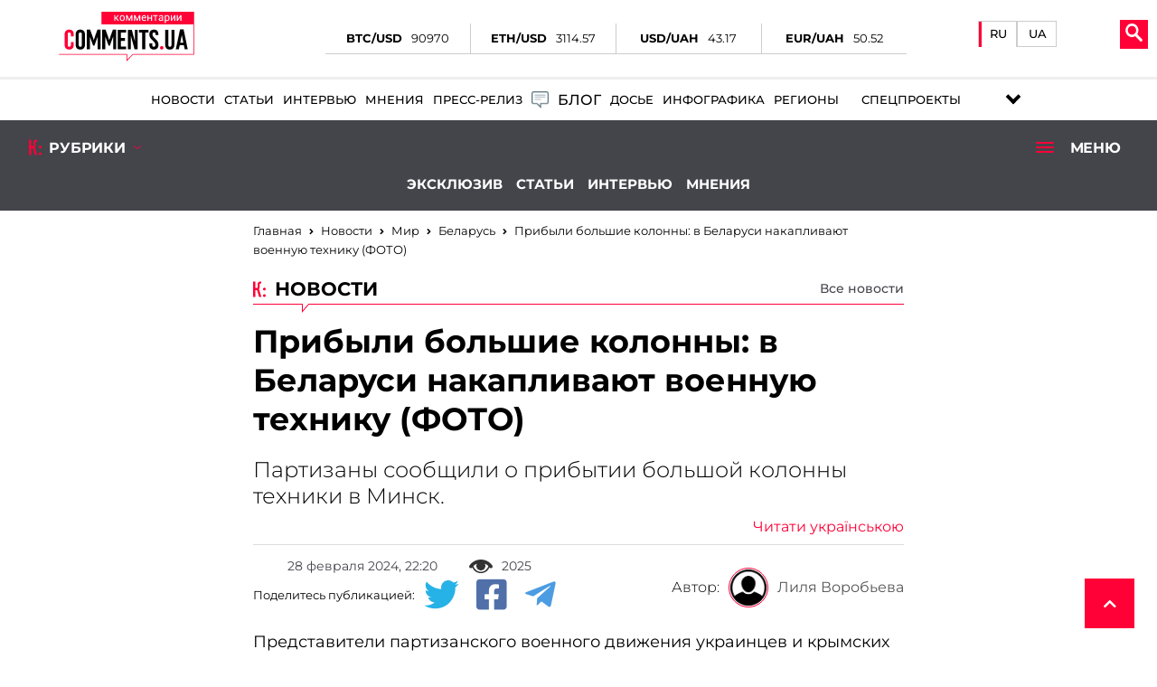

--- FILE ---
content_type: text/html; charset=UTF-8
request_url: https://world.comments.ua/news/belarus/pribyli-bolshie-kolonny-v-belarusi-nakaplivayut-voennuyu-tehniku-foto-726751.html
body_size: 45941
content:
<!DOCTYPE html>
<html lang="ru"><head>

    <!-- Google Tag Manager -->
    <script>(function(w,d,s,l,i){w[l]=w[l]||[];w[l].push({'gtm.start':
                new Date().getTime(),event:'gtm.js'});var f=d.getElementsByTagName(s)[0],
            j=d.createElement(s),dl=l!='dataLayer'?'&l='+l:'';j.async=true;j.src=
            'https://www.googletagmanager.com/gtm.js?id='+i+dl;f.parentNode.insertBefore(j,f);
        })(window,document,'script','dataLayer','GTM-5L39KZ6H');</script>
    <!-- End Google Tag Manager -->

    <meta charset="UTF-8">
    <title>В Беларуси накапливают военную технику - Атеш | Комментарии Украина</title>
    <meta name="title" content="Прибыли большие колонны: в Беларуси накапливают военную технику (ФОТО) | Комментарии Украина">
<meta name="description" content="Партизаны сообщили о прибытии большой колонны техники в Минск.
">
<meta property="article:tag" content="Белорусь">
<meta property="article:tag" content="военная техника">
<meta property="article:tag" content="война в Украине">
<meta name="keywords" content="Белорусь, военная техника, война в Украине">
<meta name="news_keywords" content="Белорусь, военная техника, война в Украине">
<meta property="og:site_name" content="Комментарии Украина">
<meta property="og:url" content="https://world.comments.ua/news/belarus/pribyli-bolshie-kolonny-v-belarusi-nakaplivayut-voennuyu-tehniku-foto-726751.html">
<meta property="og:locale" content="ru_RU">
<meta property="og:type" content="article">
<meta property="og:title" content="Прибыли большие колонны: в Беларуси накапливают военную технику (ФОТО) | Комментарии Украина">
<meta property="og:description" content="Партизаны сообщили о прибытии большой колонны техники в Минск.">
<meta property="article:section" content="Новости">
<meta property="article:published_time" content="2024-02-28T22:20:00+02:00">
<meta property="og:updated_time" content="2024-02-28T22:20:00+02:00">
<meta property="og:image" content="https://comments.ua/img/facebooks_img/E5H7J7B8CTlGHIetl6v1oXOQ9_wtKQQ7.jpg">
<meta property="og:image:secure_url" content="https://comments.ua/img/publications/E5H7J7B8CTlGHIetl6v1oXOQ9_wtKQQ7.jpg">
<meta property="og:image:width" content="1240">
<meta property="og:image:height" content="840">
<meta property="twitter:card" content="summary_large_image">
<meta property="twitter:description" content="Партизаны сообщили о прибытии большой колонны техники в Минск.">
<meta property="twitter:title" content="Прибыли большие колонны: в Беларуси накапливают военную технику (ФОТО)">
<meta property="twitter:site" content="@CommentsUA">
<meta property="twitter:image" content="https://comments.ua/img/publications/E5H7J7B8CTlGHIetl6v1oXOQ9_wtKQQ7.jpg">
<meta property="twitter:creator" content="">
<meta property="ia:markup_url" content="">
<link href="https://world.comments.ua/news/belarus/pribyli-bolshie-kolonny-v-belarusi-nakaplivayut-voennuyu-tehniku-foto-726751.amp" rel="amphtml">
<link href="https://world.comments.ua/news/belarus/pribyli-bolshie-kolonny-v-belarusi-nakaplivayut-voennuyu-tehniku-foto-726751.html" rel="canonical">
<link href="https://world.comments.ua/ua/news/belarus/pribuli-veliki-koloni-u-bilorusi-nakopichuyut-viyskovu-tehniku-foto-726751.html" rel="alternate" hreflang="uk">
<link href="https://world.comments.ua/news/belarus/pribyli-bolshie-kolonny-v-belarusi-nakaplivayut-voennuyu-tehniku-foto-726751.html" rel="alternate" hreflang="ru">    <meta name="viewport" content="width=device-width, initial-scale=1">
    <meta http-equiv="X-UA-Compatible" content="IE=edge">
    <script>
        history.scrollRestoration = "manual"
    </script>
    <link rel="icon" href="https://world.comments.ua/newimg/favicon.ico">
    <link rel="apple-touch-icon" href="https://comments.ua/img/touch-icon-iphone.png" />
    <link rel="apple-touch-icon" sizes="152x152" href="https://world.comments.ua/img/touch-icon-ipad.png" />
    <link rel="apple-touch-icon" sizes="180x180" href="https://world.comments.ua/img/touch-icon-iphone-retina.png" />
    <link rel="apple-touch-icon" sizes="167x167" href="https://world.comments.ua/img/touch-icon-ipad-retina.png" />

    <link rel="preload" href="/fonts/Montserrat-Regular.woff" as="font" type="font/woff" crossorigin="anonymous">
    <link rel="preload" href="/fonts/Montserrat-Bold.woff" as="font" type="font/woff" crossorigin="anonymous">
    <link rel="preload" href="/fonts/Montserrat-Light.woff" as="font" type="font/woff" crossorigin="anonymous">
    <link rel="preload" href="/fonts/Montserrat-Medium.woff" as="font" type="font/woff" crossorigin="anonymous">

    <meta content="Комментарии Украина" name="author">
    <meta content="Комментарии Украина" name="copyright">

    <base href="https://world.comments.ua">
                    <script type="application/ld+json">
            {"@context":"http:\/\/schema.org","@type":"NewsArticle","headline":"\u041f\u0440\u0438\u0431\u044b\u043b\u0438 \u0431\u043e\u043b\u044c\u0448\u0438\u0435 \u043a\u043e\u043b\u043e\u043d\u043d\u044b: \u0432 \u0411\u0435\u043b\u0430\u0440\u0443\u0441\u0438 \u043d\u0430\u043a\u0430\u043f\u043b\u0438\u0432\u0430\u044e\u0442 \u0432\u043e\u0435\u043d\u043d\u0443\u044e \u0442\u0435\u0445\u043d\u0438\u043a\u0443 (\u0424\u041e\u0422\u041e) | \u041a\u043e\u043c\u043c\u0435\u043d\u0442\u0430\u0440\u0438\u0438 \u0423\u043a\u0440\u0430\u0438\u043d\u0430","datePublished":"2024-02-28T22:20:00+02:00","dateModified":"2024-02-28T22:20:00+02:00","description":"\u041f\u0430\u0440\u0442\u0438\u0437\u0430\u043d\u044b \u0441\u043e\u043e\u0431\u0449\u0438\u043b\u0438 \u043e \u043f\u0440\u0438\u0431\u044b\u0442\u0438\u0438 \u0431\u043e\u043b\u044c\u0448\u043e\u0439 \u043a\u043e\u043b\u043e\u043d\u043d\u044b \u0442\u0435\u0445\u043d\u0438\u043a\u0438 \u0432 \u041c\u0438\u043d\u0441\u043a.","mainEntityOfPage":{"@type":"WebPage","@id":"https:\/\/world.comments.ua\/news\/belarus\/pribyli-bolshie-kolonny-v-belarusi-nakaplivayut-voennuyu-tehniku-foto-726751.html"},"author":{"@type":"Organization","name":"\u041a\u043e\u043c\u043c\u0435\u043d\u0442\u0430\u0440\u0438\u0438 \u0423\u043a\u0440\u0430\u0438\u043d\u0430"},"publisher":{"@type":"Organization","name":"\u041a\u043e\u043c\u043c\u0435\u043d\u0442\u0430\u0440\u0438\u0438 \u0423\u043a\u0440\u0430\u0438\u043d\u0430","logo":{"@type":"ImageObject","url":"https:\/\/comments.ua\/amp.png","width":600,"height":60}},"image":{"@type":"ImageObject","url":"https:\/\/comments.ua\/\/img\/publications\/E5H7J7B8CTlGHIetl6v1oXOQ9_wtKQQ7.jpg","width":1280,"height":853},"articleBody":" \u041f\u0440\u0435\u0434\u0441\u0442\u0430\u0432\u0438\u0442\u0435\u043b\u0438 \u043f\u0430\u0440\u0442\u0438\u0437\u0430\u043d\u0441\u043a\u043e\u0433\u043e \u0432\u043e\u0435\u043d\u043d\u043e\u0433\u043e \u0434\u0432\u0438\u0436\u0435\u043d\u0438\u044f \u0443\u043a\u0440\u0430\u0438\u043d\u0446\u0435\u0432 \u0438 \u043a\u0440\u044b\u043c\u0441\u043a\u0438\u0445 \u0442\u0430\u0442\u0430\u0440 \" \u0410\u0442\u0435\u0448 \" \u0437\u0430\u0444\u0438\u043a\u0441\u0438\u0440\u043e\u0432\u0430\u043b\u0438 \u043f\u0440\u0438\u0431\u044b\u0442\u0438\u0435 \u043d\u0430 \u0442\u0435\u0440\u0440\u0438\u0442\u043e\u0440\u0438\u044e \u0411\u0435\u043b\u0430\u0440\u0443\u0441\u0438 \u0432\u043e\u0435\u043d\u043d\u043e\u0439 \u0442\u0435\u0445\u043d\u0438\u043a\u0438. \u0418\u0437\u0432\u0435\u0441\u0442\u043d\u043e, \u0447\u0442\u043e \u0443\u0436\u0435 \u0435\u0441\u0442\u044c \u043a\u0430\u043a \u043c\u0438\u043d\u0438\u043c\u0443\u043c 60 \u0435\u0434\u0438\u043d\u0438\u0446 \u0442\u0435\u0445\u043d\u0438\u043a\u0438.  \u041f\u0430\u0440\u0442\u0438\u0437\u0430\u043d\u044b \u0432 Telegram \u0438\u043d\u0444\u043e\u0440\u043c\u0438\u0440\u0443\u044e\u0442 \u043e \u0440\u0430\u0437\u043c\u0435\u0449\u0435\u043d\u0438\u0438 \u0431\u043e\u043b\u044c\u0448\u043e\u0439 \u043a\u043e\u043b\u043e\u043d\u043d\u044b \u0441 \u0442\u0435\u0445\u043d\u0438\u043a\u043e\u0439 \u0432 \u041c\u0438\u043d\u0441\u043a\u0435. \u042d\u0442\u043e \u043f\u043e\u0447\u0442\u0438 60 \u0435\u0434\u0438\u043d\u0438\u0446, \u0438\u0437 \u044d\u0442\u043e\u0433\u043e \u043a\u043e\u043b\u0438\u0447\u0435\u0441\u0442\u0432\u0430 \u2013 \u043e\u0441\u043d\u043e\u0432\u043d\u0430\u044f \u0447\u0430\u0441\u0442\u044c \u044d\u0442\u043e \u0411\u041c\u041f-2, \u0430 \u0442\u0430\u043a\u0436\u0435 4\u041c\u0422-\u041b\u0411.  \"\u0420\u043e\u0441\u0441\u0438\u044f\u043d\u0435 \u043f\u0440\u043e\u0434\u043e\u043b\u0436\u0430\u044e\u0442 \u0438\u0441\u043f\u043e\u043b\u044c\u0437\u043e\u0432\u0430\u0442\u044c \u0442\u0435\u0440\u0440\u0438\u0442\u043e\u0440\u0438\u044e \u0411\u0435\u043b\u0430\u0440\u0443\u0441\u0438 \u0432 \u0441\u0432\u043e\u0435\u0439 \u043f\u0440\u0435\u0441\u0442\u0443\u043f\u043d\u043e\u0439 \u0432\u043e\u0439\u043d\u0435. \u041d\u0430\u0448\u0438 \u043f\u043e\u043a\u043b\u043e\u043d\u043d\u0438\u043a\u0438 \u0432 \u0420\u0435\u0441\u043f\u0443\u0431\u043b\u0438\u043a\u0435 \u0411\u0435\u043b\u0430\u0440\u0443\u0441\u044c \u0432\u043d\u0438\u043c\u0430\u0442\u0435\u043b\u044c\u043d\u043e \u043e\u0442\u0441\u043b\u0435\u0436\u0438\u0432\u0430\u044e\u0442 \u043a\u0430\u0436\u0434\u044b\u0439 \u0448\u0430\u0433 \u0432\u043e\u0439\u0441\u043a \u0420\u043e\u0441\u0441\u0438\u0438\", - \u043d\u0430\u043f\u0438\u0441\u0430\u043b\u0438 \u0432 \u0441\u043e\u043e\u0431\u0449\u0435\u043d\u0438\u0438.  \u041d\u0435\u0441\u043a\u043e\u043b\u044c\u043a\u043e \u043f\u043e\u0437\u0436\u0435 \u043f\u0440\u0435\u0434\u0441\u0442\u0430\u0432\u0438\u0442\u0435\u043b\u0438 \"\u0410\u0442\u0435\u0448\u0430\" \u043d\u0430\u043f\u0438\u0441\u0430\u043b\u0438, \u0447\u0442\u043e \u0434\u043e\u043f\u0443\u0441\u0442\u0438\u043b\u0438 \u043e\u0448\u0438\u0431\u043a\u0443, \u043f\u043e\u0442\u043e\u043c\u0443 \u0447\u0442\u043e \u043d\u0430 \u0444\u043e\u0442\u043e\u0433\u0440\u0430\u0444\u0438\u0438 - \u0432\u043e\u0435\u043d\u043d\u0430\u044f \u0442\u0435\u0445\u043d\u0438\u043a\u0430 \u0431\u0435\u043b\u043e\u0440\u0443\u0441\u0441\u043a\u0438\u0445 \u0412\u043e\u043e\u0440\u0443\u0436\u0435\u043d\u043d\u044b\u0445 \u0441\u0438\u043b.  \"\u041d\u0430\u043f\u043e\u043c\u043d\u0438\u043c, \u0447\u0442\u043e 24.02.2022 \u0438\u043c\u0435\u043d\u043d\u043e \u0412\u043e\u043e\u0440\u0443\u0436\u0435\u043d\u043d\u044b\u0435 \u0441\u0438\u043b\u044b \u0420\u0435\u0441\u043f\u0443\u0431\u043b\u0438\u043a\u0438 \u0411\u0435\u043b\u0430\u0440\u0443\u0441\u044c \u0441\u043f\u043e\u043a\u043e\u0439\u043d\u043e \u0441\u043b\u0435\u0434\u0438\u043b\u0438 \u0437\u0430 \u0442\u0435\u043c, \u043a\u0430\u043a \u0420\u043e\u0441\u0441\u0438\u044f \u043e\u0431\u0441\u0442\u0440\u0435\u043b\u0438\u0432\u0430\u0435\u0442 \u0438 \u043e\u0441\u0443\u0449\u0435\u0441\u0442\u0432\u043b\u044f\u0435\u0442 \u043f\u043e\u043b\u043d\u043e\u043c\u0430\u0441\u0448\u0442\u0430\u0431\u043d\u043e\u0435 \u0432\u0442\u043e\u0440\u0436\u0435\u043d\u0438\u0435 \u0432 \u0423\u043a\u0440\u0430\u0438\u043d\u0443. \u041f\u043e\u044d\u0442\u043e\u043c\u0443 \u0432\u0441\u0435 \u043f\u0435\u0440\u0435\u0434\u0432\u0438\u0436\u0435\u043d\u0438\u044f \u0432\u043e\u0439\u0441\u043a \u0432\u043e\u043e\u0440\u0443\u0436\u0435\u043d\u043d\u044b\u0445 \u0441\u0438\u043b \u0420\u0424 \u0438 \u0420\u0411 \u043c\u044b \u0444\u0438\u043a\u0441\u0438\u0440\u0443\u0435\u043c \u0438 \u043f\u0435\u0440\u0435\u0434\u0430\u0435\u043c \u0421\u041e\u0423\", - \u043e\u0442\u043c\u0435\u0447\u0430\u044e\u0442 \u0432 \"\u0410\u0442\u0435\u0448\u0435\".    \u041d\u0430\u043f\u043e\u043c\u043d\u0438\u043c, \u0447\u0442\u043e \"\u041a\u043e\u043c\u043c\u0435\u043d\u0442\u0430\u0440\u0438\u0438\" \u043f\u0438\u0441\u0430\u043b\u0438 \u043e \u0442\u043e\u043c, \u0447\u0442\u043e \u041b\u0443\u043a\u0430\u0448\u0435\u043d\u043a\u043e \u0441\u0434\u0435\u043b\u0430\u043b \u043d\u043e\u0432\u043e\u0435 \u0437\u0430\u044f\u0432\u043b\u0435\u043d\u0438\u0435 \u043e \u043c\u0438\u0440\u043d\u044b\u0445 \u043f\u0435\u0440\u0435\u0433\u043e\u0432\u043e\u0440\u0430\u0445 \u043f\u043e \u043e\u043a\u043e\u043d\u0447\u0430\u043d\u0438\u0438 \u0432\u043e\u0439\u043d\u044b \u0432 \u0423\u043a\u0440\u0430\u0438\u043d\u0435. \u041f\u0440\u0435\u0437\u0438\u0434\u0435\u043d\u0442 \u0411\u0435\u043b\u0430\u0440\u0443\u0441\u0438 \u0410\u043b\u0435\u043a\u0441\u0430\u043d\u0434\u0440 \u041b\u0443\u043a\u0430\u0448\u0435\u043d\u043a\u043e \u0432 \u0434\u0435\u043d\u044c \u0432\u044b\u0431\u043e\u0440\u043e\u0432 \u0432 \u043d\u0438\u0436\u043d\u044e\u044e \u043f\u0430\u043b\u0430\u0442\u0443 \u043f\u0430\u0440\u043b\u0430\u043c\u0435\u043d\u0442\u0430 \u0438 \u043c\u0435\u0441\u0442\u043d\u044b\u0435 \u0441\u043e\u0432\u0435\u0442\u044b \u0437\u0430\u044f\u0432\u0438\u043b, \u0447\u0442\u043e \u0431\u0443\u0434\u0435\u0442 \u0443\u0447\u0430\u0441\u0442\u0432\u043e\u0432\u0430\u0442\u044c \u0432 \u0441\u043b\u0435\u0434\u0443\u044e\u0449\u0438\u0445 \u0432\u044b\u0431\u043e\u0440\u0430\u0445 \u043d\u0430 \u043f\u043e\u0441\u0442 \u043f\u0440\u0435\u0437\u0438\u0434\u0435\u043d\u0442\u0430. \u0422\u0430\u043a\u0436\u0435 \u0431\u0435\u043b\u043e\u0440\u0443\u0441\u0441\u043a\u0438\u0439 \u0434\u0438\u043a\u0442\u0430\u0442\u043e\u0440 \u043f\u0440\u0438\u0437\u0432\u0430\u043b \u0423\u043a\u0440\u0430\u0438\u043d\u0443 \u043d\u0430\u0447\u0430\u0442\u044c \u043c\u0438\u0440\u043d\u044b\u0435 \u043f\u0435\u0440\u0435\u0433\u043e\u0432\u043e\u0440\u044b \u0441 \u0420\u043e\u0441\u0441\u0438\u0435\u0439.  \u0410\u043b\u0435\u043a\u0441\u0430\u043d\u0434\u0440 \u041b\u0443\u043a\u0430\u0448\u0435\u043d\u043a\u043e \u0437\u0430\u044f\u0432\u0438\u043b, \u0447\u0442\u043e \u043e\u0441\u043d\u043e\u0432\u0430\u043d\u0438\u0439 \u0434\u043b\u044f \u043d\u0430\u0447\u0430\u043b\u0430 \u043c\u0438\u0440\u043d\u044b\u0445 \u043f\u0435\u0440\u0435\u0433\u043e\u0432\u043e\u0440\u043e\u0432 \u043c\u0435\u0436\u0434\u0443 \u0423\u043a\u0440\u0430\u0438\u043d\u043e\u0439 \u0438 \u0420\u043e\u0441\u0441\u0438\u0435\u0439 \"\u0431\u043e\u043b\u0435\u0435 \u0447\u0435\u043c \u0434\u043e\u0441\u0442\u0430\u0442\u043e\u0447\u043d\u043e\". \u041f\u043e \u0435\u0433\u043e \u0441\u043b\u043e\u0432\u0430\u043c, \u0420\u043e\u0441\u0441\u0438\u044f \u043d\u0430\u0447\u0430\u043b\u0430 \u043f\u0440\u043e\u0446\u0435\u0441\u0441 \"\u043c\u0438\u0440\u043d\u043e\u0433\u043e \u0443\u0440\u0435\u0433\u0443\u043b\u0438\u0440\u043e\u0432\u0430\u043d\u0438\u044f\" \u0432\u043e\u0439\u043d\u044b \u0432 \u0423\u043a\u0440\u0430\u0438\u043d\u0435, \u043e\u0434\u043d\u0430\u043a\u043e \u043f\u043e\u043c\u0435\u0448\u0430\u0435\u0442 \u044d\u0442\u043e\u043c\u0443 \u0417\u0430\u043f\u0430\u0434, \u043a\u043e\u0442\u043e\u0440\u044b\u0439 \u043f\u043e\u043c\u043e\u0433\u0430\u0435\u0442 \u041a\u0438\u0435\u0432\u0443 \u043e\u0440\u0443\u0436\u0438\u0435\u043c \u0432 \u0432\u043e\u0439\u043d\u0435 \u0441 \u0420\u0424. "}        </script>

        <meta name="theme-color" content="#D01E45">
                                <meta name="ROBOTS" content="INDEX, FOLLOW, ALL" />
                <meta name="publisher" content="Комментарии Украина" />

    <!-- Domain -->
    <script type="text/javascript">
        
        var Domain = {};
        (function() {
            Domain.SearchUrl = '//comments.ua/search';
            Domain.Cookie = '.comments.ua';
            Domain.PageId = 726751;
        })();
    </script>

    <link rel="manifest" href="https://world.comments.ua/manifest.json">


    <style>
        header .swiper-slide .img_region {
            min-width: 115px;
            width: 115px;
            min-height: 50px;
            height: 50px;
            -o-object-fit: contain;
            object-fit: contain;
        }
        @media (max-width: 450px) {
            .conteres .adsbygoogle {
                margin: auto !important;
            }
        }

        .conteres table td {
            width: 182px
        }

        .news_preview_image_box {
            width: 100px;
            height: 60px;
            float: left;
            margin-right: 10px;
        }

        .link_archive_image {
            display: block;
            height: 60px;
            overflow: hidden;
            position: relative;
        }

        .list-news li:nth-child(odd),
        .list-video li:nth-child(odd) {
            background: #fff;
        }

        .list-news li,
        .list-video li {
            padding: 10px 0 10px 10px;
            min-height: 80px;
            border-bottom: 1px solid #d6d6d6;
            position: relative;
        }

        .news_feed_title_box {
            padding: 10px;
            margin-bottom: 10px;
            background: #d5d5d5;
            display: flex;
            flex-wrap: wrap;
            align-items: center;
        }

        .embdscl0 {
            display: none;
        }

        .fr-embedly {
            height: auto !important;
        }

        .conteres iframe {
            width: 100% !important;
        }

        .news_feed_box {
            padding: 10px;
            background: #f0f0f0;
            color: #777;
            font-family: Arial;
            font-size: 12px;
        }

        .row {
            display: -ms-flexbox;
            display: flex;
            -ms-flex-wrap: wrap;
            flex-wrap: wrap;
            margin-right: -15px;
            margin-left: -15px;
        }

.wrapper_inner {
    padding: 10px 10px 30px 10px!important;
}

.tags ul li {
    padding: 2px 10px 10px 10px!important;
}
.tags ul li a {
    font-weight: 500!important;
    background: gainsboro;
    border-radius: 15px;
    padding: 3px;
    padding-left: 5px;
    padding-right: 5px;
}

.language__item {
    flex-direction: row!important;
}

.mob_menuses ul li {
    margin: 5px 30px!important;
}
.mob_menuses ul {
    flex-direction: column;
    flex-wrap: nowrap;
}
.mob_menuses ul li .blog {
    justify-content: left!important;
}



.dopmenu-li {
    padding-left:10px;
}


@media screen and (max-width: 550px) {
    .mob_rubrick{
        flex-direction: column;
        align-items: center;
        height: 100%!important;
        padding: 10px 0;
    }
    .mob_rubrick>div:nth-child(2){
        display: block;
        width:95%;
        margin-bottom: 10px;
    }
    .mob_rubrick>div:nth-child(2)>ul{
        display: flex;
        justify-content: center;
    }
    .dopmenu-li{
        font-family: 'Montserrat';
        padding-left: 15px;

    }
    .dopmenu-li a{
        color: #fff;
        font-weight: 600;
        text-transform: uppercase;
        font-size: 15px;
    }
    .dopmenu-li:first-child{
        padding: 0;
    }
    #rub_ri{
        padding-bottom: 10px;
    }
}

.inf_avt_soc .socs a i {
    font-size: 1.525rem!important;
}


.li-specproj:before {
    right: -8px!important;
}


.dopmenu-li {
    padding-left:10px;
}


.menus ul li .specproj__submenu {
    width: 240px!important;
    height: 350px!important;
}

@media screen and (max-width: 1350px) {
    .mob_rubrick{
        flex-direction: column;
        align-items: center;
        height: 100%!important;
        padding: 10px 0;
    }
    .mob_rubrick>div:nth-child(2){
        display: block;
        width:95%;
        margin-bottom: 10px;
    }
    .mob_rubrick>div:nth-child(2)>ul{
        display: flex;
        justify-content: center;
    }
    .dopmenu-li{
        font-family: 'Montserrat';
        padding-left: 15px;

    }
    .dopmenu-li a{
        color: #fff;
        font-weight: 600;
        text-transform: uppercase;
        font-size: 15px;
    }
    .dopmenu-li:first-child{
        padding: 0;
    }
    #rub_ri{
        padding-bottom: 10px;
    }
}

@media screen and (min-width: 1400px) {
    .menus ul li a {
        padding: 10px 7px!important;
        font-size: .85rem!important;
    }
    .menus ul li a span {
        font-size: .85rem!important;
    }
}

    .mobmenu-scpec:before {
        display: none!important;
    }
    .menu__tags div {
        margin: 0px 0!important;
    }

    @media (max-width: 1919px) {
        .atlanta {
            display: none !important;
        }
    }
    .atlanta {
        position: fixed;
        top: 0;
    }
    .atlanta img {
        height: 100vh;
        width: 275px;
        object-fit: contain;
    }
    .atlanta_left {
        left: 0;
    }
    .atlanta_right {
        right: 0;
    }

/*    .inf_avt_soc .socs a i {
        font-size: 2.4rem !important;
    }*/

@media screen and (min-width: 768px) {
    .conteres .swiper-slide {
        max-height: 100%!important;
    }
}

    .bred_cr_d {
        min-height: 60px!important;
        padding-bottom: 0!important;
    }

</style>

    <link media="none" onload="if(media!='all') media='all'" rel="stylesheet" type="text/css" href="https://world.comments.ua/newcss/styles.min.css?v=1.2.6.20">
        <link media="none" onload="if(media!='all') media='all'" rel="stylesheet" type="text/css" href="https://world.comments.ua/newcss/lib/hover-min.css?v=1.1.31">
    <link media="none" onload="if(media!='all') media='all'" rel="stylesheet" type="text/css" href="https://world.comments.ua/newcss/lib/vivify.min.css?v=1.1.31">
    <link media="none" onload="if(media!='all') media='all'" rel="stylesheet" type="text/css" href="https://world.comments.ua/newcss/webs/all.min.css?v=1.1.33">
</head>

<body>

<!-- Google Tag Manager (noscript) -->
<noscript><iframe src="https://www.googletagmanager.com/ns.html?id=GTM-5L39KZ6H"
                  height="0" width="0" style="display:none;visibility:hidden"></iframe></noscript>
<!-- End Google Tag Manager (noscript) -->

    <script src="https://world.comments.ua/js/jquery.min.js"></script>

    <div class="contentse">
        <header>
            <div class="mob_head">
                <div class="head_l_v new__headers">
                    <div class="logo_comments logo__new">
                                                                            <a href="https://comments.ua/"><img title="logo" src="[data-uri]" alt="logo"></a>
                                            </div>

                                <div class="coin__rate">
                    <div>
                        <div>
                            <p>BTC/USD</p>
                            <p id="btc_usd">90970</p>
                        </div>
                        <div>
                            <p>ETH/USD</p>
                            <p id="eth_usd">3114.57</p>
                        </div>
                        <div>
                            <p>USD/UAH</p>
                            <p id="usd_uah">43.17</p>
                        </div>
                        <div>
                            <p>EUR/UAH</p>
                            <p id="eur_uah">50.52</p>
                        </div>
                    </div>
                </div>

                <div class="head__language">

                    <div class="language__item">

                                                    <a class="active"
                               href="https://world.comments.ua/news/belarus/pribyli-bolshie-kolonny-v-belarusi-nakaplivayut-voennuyu-tehniku-foto-726751.html">
                                RU
                            </a>
                            <a style="padding-bottom: 6px"
                               class=""
                               href="https://world.comments.ua/ua/news/belarus/pribuli-veliki-koloni-u-bilorusi-nakopichuyut-viyskovu-tehniku-foto-726751.html">
                                UA
                            </a>

                            
                            
                        
                    </div>

                </div>


                    <div class="lange_men">


                        
                                                            <div class="glo_lan"><img title="lang" alt="lang" src="[data-uri]" />
                                    <p>Язык</p>
                                </div>
                                <span><a href="https://world.comments.ua/ua/news/belarus/pribuli-veliki-koloni-u-bilorusi-nakopichuyut-viyskovu-tehniku-foto-726751.html">UA</a></span>
                                <span class="activ_la "><a href="https://world.comments.ua/news/belarus/pribyli-bolshie-kolonny-v-belarusi-nakaplivayut-voennuyu-tehniku-foto-726751.html">RU</a></span>
                            
                                                    

                    </div>

                    <div class="new__buttons_menu">
                        <div class="new__search">
                            <div class="search__btn">
                                <svg xmlns="http://www.w3.org/2000/svg" width="19px" version="1.1" viewBox="-1 0 136 136.21852">
                                    <g id="surface1">
                                        <path fill="#fff" d="M 93.148438 80.832031 C 109.5 57.742188 104.03125 25.769531 80.941406 9.421875 C 57.851562 -6.925781 25.878906 -1.460938 9.53125 21.632812 C -6.816406 44.722656 -1.351562 76.691406 21.742188 93.039062 C 38.222656 104.707031 60.011719 105.605469 77.394531 95.339844 L 115.164062 132.882812 C 119.242188 137.175781 126.027344 137.347656 130.320312 133.269531 C 134.613281 129.195312 134.785156 122.410156 130.710938 118.117188 C 130.582031 117.980469 130.457031 117.855469 130.320312 117.726562 Z M 51.308594 84.332031 C 33.0625 84.335938 18.269531 69.554688 18.257812 51.308594 C 18.253906 33.0625 33.035156 18.269531 51.285156 18.261719 C 69.507812 18.253906 84.292969 33.011719 84.328125 51.234375 C 84.359375 69.484375 69.585938 84.300781 51.332031 84.332031 C 51.324219 84.332031 51.320312 84.332031 51.308594 84.332031 Z M 51.308594 84.332031 " style=" stroke:none;fill-rule:nonzero;fill-opacity:1;" />
                                    </g>
                                </svg>
                            </div>
                            <div class="new__search_item_input">
                                <form action="https://comments.ua/search">

                                                                            <input type="text" name="query" placeholder="Поиск...">
                                        <button>Пошук</button>
                                                                        
                                </form>
                            </div>
                        </div>
                        <div class="new__menu">
                            <span class="new__munu_button"></span>
                        </div>
                    </div>
                </div>
                <div class="menus">
                    <ul>
                                                    <li><a class="hvr-underline-from-left" href="https://comments.ua/news">Новости</a></li>
                            <li><a class="hvr-underline-from-left" href="https://comments.ua/article">Статьи</a></li>
                            <li><a class="hvr-underline-from-left" href="https://comments.ua/interview">Интервью</a></li>
                            <li><a class="hvr-underline-from-left" href="https://comments.ua/opinions">Мнения</a></li>
                            <li><a class="hvr-underline-from-left" href="https://comments.ua/press-rls">Пресс-релиз</a></li>

                            <li>
                                <a class="hvr-underline-from-left blog" href="https://comments.ua/blog/list">
                                    <img src="[data-uri]">
                                    <span>Блог</span>
                                </a>
                            </li>
                            <li><a class="hvr-underline-from-left" href="https://comments.ua/dossier">Досье</a>
                            <li><a class="hvr-underline-from-left" href="https://comments.ua/infographics">Инфографика</a></li>
                            <li><a class="hvr-underline-reveal" href="https://comments.ua/regions">Регионы</a></li>
                            <li class="li-specproj"><a href="https://comments.ua/special" class="hvr-underline-reveal specproj" >Спецпроекты</a>
                              <ul class="specproj__submenu">
                                <li>
                                    <a target="_blank" href="https://ratings.comments.ua/">                                                                            <img title="rating_icon" src="/img/rating_icon.svg" alt="rating_icon">
                                        <span class="specproj__title">Comm:ratings</span>
                                    </a>
                                </li>
                                <li>
                                    <a href="https://bezknopok.comments.ua/">                                                                        <img title="business" src="https://comments.ua/newimg/svg/bez_knopok.svg" alt="business">
                                    <span class="specproj__title">Без кнопок</span>                                                                        </a>
                                </li>

                                <li>
                                    <a href="https://dopomoga.comments.ua/">                                                                        <img title="dopomoga" src="https://comments.ua/newimg/svg/country_help.svg" alt="dopomoga">
                                    <span class="specproj__title">Гуманітарна країна</span>                                                                        </a>
                                </li>


                                <li>
                                    <a href="https://uapolitics.comments.ua">                                                                        <img title="ministr" src="https://comments.ua/newimg/svg/politic_icon.svg" alt="ministr">
                                    <span class="specproj__title">Политика по-украински</span>                                                                        </a>
                                </li>
                                <li>
                                    <a href="https://franchise.comments.ua/">
                                       <img title="Comm:franchise" alt="Comm:franchise" src="[data-uri]"/>
                                       <span class="specproj__title">Comm: franchise</span>
                                    </a>
                                </li>
                            </ul>
                        </li>

<!--                        <li class="li-specproj"><a class="hvr-underline-reveal specproj" href="https://comments.ua/news-regions" style="padding-right: 10px!important;padding-left: 15px!important;">Регионы</a>
                            <ul class="specproj__submenu">
                                <li>
                                    <a target="_blank" href="https://kyiv.comments.ua">
                                        <span class="specproj__title">Киев</span>
                                    </a>
                                </li>
                                <li>
                                    <a target="_blank" href="https://kharkiv.comments.ua/ru/">
                                        <span class="specproj__title">Харьков</span>
                                    </a>
                                </li>
                                <li>
                                    <a target="_blank" href="https://dnipro.comments.ua/ru/">
                                        <span class="specproj__title">Днепр</span>
                                    </a>
                                </li>
                                <li>
                                    <a target="_blank" href="https://odessa.comments.ua">
                                        <span class="specproj__title">Одесса</span>
                                    </a>
                                </li>

                                <li>
                                    <a target="_blank" href="https://donbass.comments.ua">
                                        <span class="specproj__title">Донбасс</span>
                                    </a>
                                </li>
                            </ul>
                        </li>-->


                        
                        

                    </ul>
                    <div class="soc_il">
                        <div class="">
                            <a target="_blank" aria-label="Comments.ua on Twitter" class="twitter hvr-pulse-grow" href="https://twitter.com/CommentsUA"><img width="20" height="18" title="twitter" alt="twitter" src="[data-uri]" /></a>
                            <a target="_blank" aria-label="Comments.ua on Youtube" class="youtube hvr-pulse-grow" href="https://www.youtube.com/user/kommentarii"><img width="20" height="18" title="youtube" alt="youtube" src="[data-uri]" /></a>
                            <a target="_blank" aria-label="Comments.ua on Facebook" class="facebook hvr-pulse-grow" href="https://www.facebook.com/commentsUA"><img width="20" height="18" title="facebook" alt="facebook" src="[data-uri]" /></a>
                            <a target="_blank" aria-label="Comments.ua on Telegram" class="telegram hvr-pulse-grow" href="https://t.me/i_comments"><img width="20" height="18" title="telegram" alt="telegram" src="[data-uri]" /></a>
                            <a target="_blank" aria-label="Comments.ua on Tiktok" class="tiktok hvr-pulse-grow" href="https://www.tiktok.com/@Comments_me"><img width="55" height="55" alt="" src="[data-uri]" /></a>
                        </div>
                    </div>
                </div>
            </div>

            <div class="new__rubric">

                <div class="category">
                                            <div class="category__items">
                            <a href="https://politics.comments.ua/">
                                <svg aria-hidden="true" width="30px" focusable="false" data-prefix="fas" data-icon="university"
                                     class="svg-inline--fa fa-university fa-w-16" role="img" xmlns="http://www.w3.org/2000/svg"
                                     viewBox="0 0 512 512">
                                    <path fill="currentColor"
                                          d="M496 128v16a8 8 0 0 1-8 8h-24v12c0 6.627-5.373 12-12 12H60c-6.627 0-12-5.373-12-12v-12H24a8 8 0 0 1-8-8v-16a8 8 0 0 1 4.941-7.392l232-88a7.996 7.996 0 0 1 6.118 0l232 88A8 8 0 0 1 496 128zm-24 304H40c-13.255 0-24 10.745-24 24v16a8 8 0 0 0 8 8h464a8 8 0 0 0 8-8v-16c0-13.255-10.745-24-24-24zM96 192v192H60c-6.627 0-12 5.373-12 12v20h416v-20c0-6.627-5.373-12-12-12h-36V192h-64v192h-64V192h-64v192h-64V192H96z">
                                    </path>
                                </svg>
                                <span>Политика</span>
                            </a>

                            <ul class="sub-cetegory-menu"><li><a href="https://politics.comments.ua/sub-category/foreign-policy" target="_blank">Внешняя политика</a></li><li><a href="https://politics.comments.ua/sub-category/president" target="_blank">Президент</a></li><li><a href="https://politics.comments.ua/sub-category/elections" target="_blank">Выборы</a></li><li><a href="https://politics.comments.ua/sub-category/rada" target="_blank">Рада</a></li><li><a href="https://politics.comments.ua/sub-category/cabinet" target="_blank">Кабмин</a></li><li><a href="https://politics.comments.ua/sub-category/domestic-policy" target="_blank">Внутренняя политика</a></li><li><a href="https://politics.comments.ua/sub-category/scandal" target="_blank">Скандалы.Политика</a></li><li><a href="https://politics.comments.ua/sub-category/integration" target="_blank">Интеграция</a></li><li><a href="https://politics.comments.ua/sub-category/deoccupation" target="_blank">Деоккупация</a></li><li><a href="https://politics.comments.ua/sub-category/decentralization" target="_blank">Децентрализация</a></li></ul>
                        </div>

                        <div class="category__items">
                            <a href="https://money.comments.ua">
                                <svg aria-hidden="true" width="30px" focusable="false" data-prefix="fas" data-icon="wallet"
                                     class="svg-inline--fa fa-wallet fa-w-16" role="img" xmlns="http://www.w3.org/2000/svg"
                                     viewBox="0 0 512 512">
                                    <path fill="currentColor"
                                          d="M461.2 128H80c-8.84 0-16-7.16-16-16s7.16-16 16-16h384c8.84 0 16-7.16 16-16 0-26.51-21.49-48-48-48H64C28.65 32 0 60.65 0 96v320c0 35.35 28.65 64 64 64h397.2c28.02 0 50.8-21.53 50.8-48V176c0-26.47-22.78-48-50.8-48zM416 336c-17.67 0-32-14.33-32-32s14.33-32 32-32 32 14.33 32 32-14.33 32-32 32z">
                                    </path>
                                </svg>
                                <span>Бизнес</span>
                            </a>
                            <ul class="sub-cetegory-menu"><li><a href="https://money.comments.ua/sub-category/economy" target="_blank">Экономика</a></li><li><a href="https://money.comments.ua/sub-category/finance" target="_blank">Финансы</a></li><li><a href="https://money.comments.ua/sub-category/company-news" target="_blank">Новости компаний</a></li><li><a href="https://money.comments.ua/sub-category/success-stories" target="_blank">Истории успеха</a></li><li><a href="https://money.comments.ua/sub-category/taxes" target="_blank">Налоги</a></li><li><a href="https://money.comments.ua/sub-category/tariffs" target="_blank">Тарифы</a></li><li><a href="https://money.comments.ua/sub-category/budget" target="_blank">Бюджет</a></li><li><a href="https://money.comments.ua/sub-category/public-sector" target="_blank">Госсектор</a></li><li><a href="https://money.comments.ua/sub-category/investments" target="_blank">Инвестиции</a></li><li><a href="https://money.comments.ua/sub-category/argo" target="_blank">Агро</a></li><li><a href="https://money.comments.ua/sub-category/housing" target="_blank">ЖКХ</a></li><li><a href="https://money.comments.ua/sub-category/Building" target="_blank">Строительство</a></li><li><a href="https://money.comments.ua/sub-category/infrastructure" target="_blank">Инфраструктура</a></li><li><a href="https://money.comments.ua/sub-category/industry" target="_blank">Промышленность</a></li></ul>                        </div>
                        <div class="category__items">
                            <a href="https://world.comments.ua">
                                <svg aria-hidden="true" width="30px" focusable="false" data-prefix="fas"
                                     data-icon="globe-americas" class="svg-inline--fa fa-globe-americas fa-w-16" role="img"
                                     xmlns="http://www.w3.org/2000/svg" viewBox="0 0 496 512">
                                    <path fill="currentColor"
                                          d="M248 8C111.03 8 0 119.03 0 256s111.03 248 248 248 248-111.03 248-248S384.97 8 248 8zm82.29 357.6c-3.9 3.88-7.99 7.95-11.31 11.28-2.99 3-5.1 6.7-6.17 10.71-1.51 5.66-2.73 11.38-4.77 16.87l-17.39 46.85c-13.76 3-28 4.69-42.65 4.69v-27.38c1.69-12.62-7.64-36.26-22.63-51.25-6-6-9.37-14.14-9.37-22.63v-32.01c0-11.64-6.27-22.34-16.46-27.97-14.37-7.95-34.81-19.06-48.81-26.11-11.48-5.78-22.1-13.14-31.65-21.75l-.8-.72a114.792 114.792 0 0 1-18.06-20.74c-9.38-13.77-24.66-36.42-34.59-51.14 20.47-45.5 57.36-82.04 103.2-101.89l24.01 12.01C203.48 89.74 216 82.01 216 70.11v-11.3c7.99-1.29 16.12-2.11 24.39-2.42l28.3 28.3c6.25 6.25 6.25 16.38 0 22.63L264 112l-10.34 10.34c-3.12 3.12-3.12 8.19 0 11.31l4.69 4.69c3.12 3.12 3.12 8.19 0 11.31l-8 8a8.008 8.008 0 0 1-5.66 2.34h-8.99c-2.08 0-4.08.81-5.58 2.27l-9.92 9.65a8.008 8.008 0 0 0-1.58 9.31l15.59 31.19c2.66 5.32-1.21 11.58-7.15 11.58h-5.64c-1.93 0-3.79-.7-5.24-1.96l-9.28-8.06a16.017 16.017 0 0 0-15.55-3.1l-31.17 10.39a11.95 11.95 0 0 0-8.17 11.34c0 4.53 2.56 8.66 6.61 10.69l11.08 5.54c9.41 4.71 19.79 7.16 30.31 7.16s22.59 27.29 32 32h66.75c8.49 0 16.62 3.37 22.63 9.37l13.69 13.69a30.503 30.503 0 0 1 8.93 21.57 46.536 46.536 0 0 1-13.72 32.98zM417 274.25c-5.79-1.45-10.84-5-14.15-9.97l-17.98-26.97a23.97 23.97 0 0 1 0-26.62l19.59-29.38c2.32-3.47 5.5-6.29 9.24-8.15l12.98-6.49C440.2 193.59 448 223.87 448 256c0 8.67-.74 17.16-1.82 25.54L417 274.25z">
                                    </path>
                                </svg>
                                <span>Мир</span>
                            </a>
                            <ul class="sub-cetegory-menu"><li><a href="https://world.comments.ua/sub-category/germany" target="_blank">Германия</a></li><li><a href="https://world.comments.ua/sub-category/nato" target="_blank">НАТО</a></li><li><a href="https://world.comments.ua/sub-category/turkey" target="_blank">Турция</a></li><li><a href="https://world.comments.ua/sub-category/leaders" target="_blank">Личности</a></li><li><a href="https://world.comments.ua/sub-category/wen" target="_blank">Глобальная экономика</a></li><li><a href="https://world.comments.ua/sub-category/interbusiness" target="_blank">Международный бизнес</a></li><li><a href="https://world.comments.ua/sub-category/poland" target="_blank">Польша</a></li><li><a href="https://world.comments.ua/sub-category/belarus" target="_blank">Беларусь</a></li><li><a href="https://world.comments.ua/sub-category/rest-world" target="_blank">Остальной мир</a></li><li><a href="https://world.comments.ua/sub-category/north-america" target="_blank">Северная Америка</a></li><li><a href="https://world.comments.ua/sub-category/south-america" target="_blank">Южная Америка</a></li><li><a href="https://world.comments.ua/sub-category/australia-and-oceania" target="_blank">Австралия и Океания</a></li><li><a href="https://world.comments.ua/sub-category/russia" target="_blank">Россия</a></li><li><a href="https://world.comments.ua/sub-category/europe" target="_blank">Европа</a></li><li><a href="https://world.comments.ua/sub-category/eu" target="_blank">ЕС</a></li><li><a href="https://world.comments.ua/sub-category/italy" target="_blank">Италия</a></li><li><a href="https://world.comments.ua/sub-category/france" target="_blank">Франция</a></li><li><a href="https://world.comments.ua/sub-category/africa" target="_blank">Африка</a></li><li><a href="https://world.comments.ua/sub-category/china" target="_blank">Китай</a></li><li><a href="https://world.comments.ua/sub-category/great-britain" target="_blank">Великобритания</a></li><li><a href="https://world.comments.ua/sub-category/canada" target="_blank">Канада</a></li><li><a href="https://world.comments.ua/sub-category/g20" target="_blank">G20</a></li><li><a href="https://world.comments.ua/sub-category/g7" target="_blank">G7 </a></li><li><a href="https://world.comments.ua/sub-category/usa" target="_blank">США </a></li><li><a href="https://world.comments.ua/sub-category/near-east" target="_blank">Ближний Восток</a></li><li><a href="https://world.comments.ua/sub-category/asia" target="_blank">Азия</a></li></ul>                        </div>
                        <div class="category__items">
                            <a href="https://society.comments.ua">
                                <svg aria-hidden="true" width="30px" focusable="false" data-prefix="fas" data-icon="users"
                                     class="svg-inline--fa fa-users fa-w-20" role="img" xmlns="http://www.w3.org/2000/svg"
                                     viewBox="0 0 640 512">
                                    <path fill="currentColor"
                                          d="M96 224c35.3 0 64-28.7 64-64s-28.7-64-64-64-64 28.7-64 64 28.7 64 64 64zm448 0c35.3 0 64-28.7 64-64s-28.7-64-64-64-64 28.7-64 64 28.7 64 64 64zm32 32h-64c-17.6 0-33.5 7.1-45.1 18.6 40.3 22.1 68.9 62 75.1 109.4h66c17.7 0 32-14.3 32-32v-32c0-35.3-28.7-64-64-64zm-256 0c61.9 0 112-50.1 112-112S381.9 32 320 32 208 82.1 208 144s50.1 112 112 112zm76.8 32h-8.3c-20.8 10-43.9 16-68.5 16s-47.6-6-68.5-16h-8.3C179.6 288 128 339.6 128 403.2V432c0 26.5 21.5 48 48 48h288c26.5 0 48-21.5 48-48v-28.8c0-63.6-51.6-115.2-115.2-115.2zm-223.7-13.4C161.5 263.1 145.6 256 128 256H64c-35.3 0-64 28.7-64 64v32c0 17.7 14.3 32 32 32h65.9c6.3-47.4 34.9-87.3 75.2-109.4z">
                                    </path>
                                </svg>
                                <span>Общество</span>
                            </a>
                            <ul class="sub-cetegory-menu"><li><a href="https://society.comments.ua/sub-category/work-and-career" target="_blank">Работа и карьера</a></li><li><a href="https://society.comments.ua/sub-category/scandal" target="_blank">Скандалы</a></li><li><a href="https://society.comments.ua/sub-category/pets" target="_blank">Питомцы</a></li><li><a href="https://society.comments.ua/sub-category/Refugees" target="_blank">Беженцы</a></li><li><a href="https://society.comments.ua/sub-category/warrussia" target="_blank">Война с Россией</a></li><li><a href="https://society.comments.ua/sub-category/prirodny" target="_blank">Природные ресурсы</a></li><li><a href="https://society.comments.ua/sub-category/ecology" target="_blank">Экология</a></li><li><a href="https://society.comments.ua/sub-category/migration" target="_blank">Миграция населения</a></li><li><a href="https://society.comments.ua/sub-category/crime" target="_blank">Криминал</a></li><li><a href="https://society.comments.ua/sub-category/tabloid" target="_blank">Таблоид</a></li><li><a href="https://society.comments.ua/sub-category/art-and-culture" target="_blank">Искусство и культура</a></li><li><a href="https://society.comments.ua/sub-category/medicine" target="_blank">Медицина</a></li><li><a href="https://society.comments.ua/sub-category/history" target="_blank">История</a></li><li><a href="https://society.comments.ua/sub-category/incredible" target="_blank">Невероятно</a></li><li><a href="https://society.comments.ua/sub-category/humor" target="_blank">Приколы</a></li><li><a href="https://society.comments.ua/sub-category/human-rights" target="_blank">Права человека</a></li><li><a href="https://society.comments.ua/sub-category/developments" target="_blank"> события</a></li><li><a href="https://society.comments.ua/sub-category/accidents" target="_blank">Происшествия</a></li><li><a href="https://society.comments.ua/sub-category/religion" target="_blank">Религия</a></li><li><a href="https://society.comments.ua/sub-category/science-and-learning" target="_blank">Наука и образование</a></li></ul>                        </div>
                        <div class="category__items">
                            <a href="https://health.comments.ua">
                                <svg aria-hidden="true" width="30px" focusable="false" data-prefix="fas" data-icon="medkit"
                                     class="svg-inline--fa fa-medkit fa-w-16" role="img" xmlns="http://www.w3.org/2000/svg"
                                     viewBox="0 0 512 512">
                                    <path fill="currentColor"
                                          d="M96 480h320V128h-32V80c0-26.51-21.49-48-48-48H176c-26.51 0-48 21.49-48 48v48H96v352zm96-384h128v32H192V96zm320 80v256c0 26.51-21.49 48-48 48h-16V128h16c26.51 0 48 21.49 48 48zM64 480H48c-26.51 0-48-21.49-48-48V176c0-26.51 21.49-48 48-48h16v352zm288-208v32c0 8.837-7.163 16-16 16h-48v48c0 8.837-7.163 16-16 16h-32c-8.837 0-16-7.163-16-16v-48h-48c-8.837 0-16-7.163-16-16v-32c0-8.837 7.163-16 16-16h48v-48c0-8.837 7.163-16 16-16h32c8.837 0 16 7.163 16 16v48h48c8.837 0 16 7.163 16 16z">
                                    </path>
                                </svg>
                                <span>Здоровье</span>
                            </a>
                            <ul class="sub-cetegory-menu"><li><a href="https://health.comments.ua/sub-category/ethnoscience" target="_blank">Народная медицина</a></li><li><a href="https://health.comments.ua/sub-category/plastic-surgery" target="_blank">Пластическая хирургия</a></li><li><a href="https://health.comments.ua/sub-category/vitamins-and-nutritional-supplements" target="_blank">Витамины и пищевые добавки</a></li><li><a href="https://health.comments.ua/sub-category/oncology" target="_blank">Онкология</a></li><li><a href="https://health.comments.ua/sub-category/hiv-aids" target="_blank">ВИЧ\СПИД</a></li><li><a href="https://health.comments.ua/sub-category/diet-and-nutrition" target="_blank">Диета и питание</a></li><li><a href="https://health.comments.ua/sub-category/pregnancy-and-childbirth" target="_blank">Беременность и роды</a></li><li><a href="https://health.comments.ua/sub-category/pharmacy" target="_blank">Фармация</a></li><li><a href="https://health.comments.ua/sub-category/future-medicine" target="_blank">Медицина будущего</a></li><li><a href="https://health.comments.ua/sub-category/our-body" target="_blank">Наше тело</a></li><li><a href="https://health.comments.ua/sub-category/diseases" target="_blank">Болезни и лечение</a></li></ul>                        </div>
                        <div class="category__items">
                            <a href="https://life.comments.ua">
                                <svg aria-hidden="true" width="30px" focusable="false" data-prefix="fas"
                                     data-icon="glass-cheers" class="svg-inline--fa fa-glass-cheers fa-w-20" role="img"
                                     xmlns="http://www.w3.org/2000/svg" viewBox="0 0 640 512">
                                    <path fill="currentColor"
                                          d="M639.4 433.6c-8.4-20.4-31.8-30.1-52.2-21.6l-22.1 9.2-38.7-101.9c47.9-35 64.8-100.3 34.5-152.8L474.3 16c-8-13.9-25.1-19.7-40-13.6L320 49.8 205.7 2.4c-14.9-6.2-32-.3-40 13.6L79.1 166.5C48.9 219 65.7 284.3 113.6 319.2L74.9 421.1l-22.1-9.2c-20.4-8.5-43.7 1.2-52.2 21.6-1.7 4.1.2 8.8 4.3 10.5l162.3 67.4c4.1 1.7 8.7-.2 10.4-4.3 8.4-20.4-1.2-43.8-21.6-52.3l-22.1-9.2L173.3 342c4.4.5 8.8 1.3 13.1 1.3 51.7 0 99.4-33.1 113.4-85.3l20.2-75.4 20.2 75.4c14 52.2 61.7 85.3 113.4 85.3 4.3 0 8.7-.8 13.1-1.3L506 445.6l-22.1 9.2c-20.4 8.5-30.1 31.9-21.6 52.3 1.7 4.1 6.4 6 10.4 4.3L635.1 444c4-1.7 6-6.3 4.3-10.4zM275.9 162.1l-112.1-46.5 36.5-63.4 94.5 39.2-18.9 70.7zm88.2 0l-18.9-70.7 94.5-39.2 36.5 63.4-112.1 46.5z">
                                    </path>
                                </svg>
                                <span>Досуг</span>
                            </a>
                            <ul class="sub-cetegory-menu"><li><a href="https://life.comments.ua/sub-category/healthy-lifestyle" target="_blank">ЗОЖ</a></li><li><a href="https://life.comments.ua/sub-category/trends" target="_blank">Мировые тренды</a></li><li><a href="https://life.comments.ua/sub-category/prompt" target="_blank">Полезные советы</a></li><li><a href="https://life.comments.ua/sub-category/horoscope" target="_blank">Гороскоп</a></li><li><a href="https://life.comments.ua/sub-category/self-development" target="_blank">Саморазвитие</a></li><li><a href="https://life.comments.ua/sub-category/expensive" target="_blank">Дорого</a></li><li><a href="https://life.comments.ua/sub-category/lifehacks" target="_blank">Лайфхаки</a></li><li><a href="https://life.comments.ua/sub-category/children" target="_blank">Дети</a></li><li><a href="https://life.comments.ua/sub-category/relations" target="_blank">Отношения</a></li><li><a href="https://life.comments.ua/sub-category/recipes" target="_blank">Рецепты</a></li><li><a href="https://life.comments.ua/sub-category/travels" target="_blank">Путешествия</a></li><li><a href="https://life.comments.ua/sub-category/psychology" target="_blank">Психология</a></li><li><a href="https://life.comments.ua/sub-category/sex" target="_blank">Секс</a></li><li><a href="https://life.comments.ua/sub-category/hobby" target="_blank">Хобби</a></li><li><a href="https://life.comments.ua/sub-category/design-and-interior" target="_blank">Дизайн и интерьер</a></li><li><a href="https://life.comments.ua/sub-category/style-and-beauty" target="_blank">Стиль и красота</a></li><li><a href="https://life.comments.ua/sub-category/fashion" target="_blank">Мода</a></li><li><a href="https://life.comments.ua/sub-category/music" target="_blank">Музыка</a></li><li><a href="https://life.comments.ua/sub-category/books" target="_blank">Книги</a></li><li><a href="https://life.comments.ua/sub-category/films-and-series" target="_blank">Фильмы и сериалы</a></li></ul>                        </div>
                        <div class="category__items">
                            <a href="https://it.comments.ua">
                                <svg aria-hidden="true" width="30px" focusable="false" data-prefix="fas" data-icon="laptop"
                                     class="svg-inline--fa fa-laptop fa-w-20" role="img" xmlns="http://www.w3.org/2000/svg"
                                     viewBox="0 0 640 512">
                                    <path fill="currentColor"
                                          d="M624 416H381.54c-.74 19.81-14.71 32-32.74 32H288c-18.69 0-33.02-17.47-32.77-32H16c-8.8 0-16 7.2-16 16v16c0 35.2 28.8 64 64 64h512c35.2 0 64-28.8 64-64v-16c0-8.8-7.2-16-16-16zM576 48c0-26.4-21.6-48-48-48H112C85.6 0 64 21.6 64 48v336h512V48zm-64 272H128V64h384v256z">
                                    </path>
                                </svg>
                                <span>HI-tech</span>
                            </a>
                                <ul class="sub-cetegory-menu"><li><a href="https://it.comments.ua/sub-category/vr" target="_blank">VR</a></li><li><a href="https://it.comments.ua/sub-category/games" target="_blank">Игры</a></li><li><a href="https://it.comments.ua/sub-category/technology" target="_blank">Технологии</a></li><li><a href="https://it.comments.ua/sub-category/robots" target="_blank">Роботы</a></li><li><a href="https://it.comments.ua/sub-category/space" target="_blank">Космос</a></li><li><a href="https://it.comments.ua/sub-category/phones" target="_blank">Телефоны</a></li><li><a href="https://it.comments.ua/sub-category/gadget" target="_blank">Гаджет</a></li><li><a href="https://it.comments.ua/sub-category/Internet" target="_blank">Интернет</a></li><li><a href="https://it.comments.ua/sub-category/auto" target="_blank">Авто.технологии</a></li></ul>                        </div>   <div class="category__items">
                            <a href="https://sport.comments.ua">
                                <svg aria-hidden="true" width="30px" focusable="false" data-prefix="fas" data-icon="futbol"
                                     class="svg-inline--fa fa-futbol fa-w-16" role="img" xmlns="http://www.w3.org/2000/svg"
                                     viewBox="0 0 512 512">
                                    <path fill="currentColor"
                                          d="M504 256c0 136.967-111.033 248-248 248S8 392.967 8 256 119.033 8 256 8s248 111.033 248 248zm-48 0l-.003-.282-26.064 22.741-62.679-58.5 16.454-84.355 34.303 3.072c-24.889-34.216-60.004-60.089-100.709-73.141l13.651 31.939L256 139l-74.953-41.525 13.651-31.939c-40.631 13.028-75.78 38.87-100.709 73.141l34.565-3.073 16.192 84.355-62.678 58.5-26.064-22.741-.003.282c0 43.015 13.497 83.952 38.472 117.991l7.704-33.897 85.138 10.447 36.301 77.826-29.902 17.786c40.202 13.122 84.29 13.148 124.572 0l-29.902-17.786 36.301-77.826 85.138-10.447 7.704 33.897C442.503 339.952 456 299.015 456 256zm-248.102 69.571l-29.894-91.312L256 177.732l77.996 56.527-29.622 91.312h-96.476z">
                                    </path>
                                </svg>
                                <span>Спорт</span>
                            </a>
                            <ul class="sub-cetegory-menu"><li><a href="https://sport.comments.ua/sub-category/olympiad-and-competition" target="_blank">Олимпиада и соревнования</a></li><li><a href="https://sport.comments.ua/sub-category/football" target="_blank">Футбол</a></li><li><a href="https://sport.comments.ua/sub-category/boxing" target="_blank">Бокс</a></li><li><a href="https://sport.comments.ua/sub-category/athletics" target="_blank">Атлетика</a></li><li><a href="https://sport.comments.ua/sub-category/gymnastics" target="_blank">Гимнастика</a></li><li><a href="https://sport.comments.ua/sub-category/golf" target="_blank">Гольф</a></li><li><a href="https://sport.comments.ua/sub-category/horseback-riding" target="_blank">Конный спорт</a></li><li><a href="https://sport.comments.ua/sub-category/winter-sports" target="_blank">Зимние виды спорта</a></li><li><a href="https://sport.comments.ua/sub-category/other-sports" target="_blank">Другие виды спорта</a></li><li><a href="https://sport.comments.ua/sub-category/sport-and-state" target="_blank">Спорт и государство</a></li></ul>                        </div>
                        <div class="category__items">
                            <a href="https://stars.comments.ua">
                                <svg aria-hidden="true" width="30px" focusable="false" data-prefix="fas" data-icon="star"
                                     class="svg-inline--fa fa-star fa-w-18" role="img" xmlns="http://www.w3.org/2000/svg"
                                     viewBox="0 0 576 512">
                                    <path fill="currentColor"
                                          d="M259.3 17.8L194 150.2 47.9 171.5c-26.2 3.8-36.7 36.1-17.7 54.6l105.7 103-25 145.5c-4.5 26.3 23.2 46 46.4 33.7L288 439.6l130.7 68.7c23.2 12.2 50.9-7.4 46.4-33.7l-25-145.5 105.7-103c19-18.5 8.5-50.8-17.7-54.6L382 150.2 316.7 17.8c-11.7-23.6-45.6-23.9-57.4 0z">
                                    </path>
                                </svg>
                                <span>Звезды</span>
                            </a>
                            <ul class="sub-cetegory-menu"><li><a href="https://stars.comments.ua/sub-category/person" target="_blank">Персона</a></li><li><a href="https://stars.comments.ua/sub-category/show-business" target="_blank">Шоубизнес</a></li><li><a href="https://stars.comments.ua/sub-category/scandal" target="_blank">Скандал</a></li><li><a href="https://stars.comments.ua/sub-category/reading-matter" target="_blank">Чтиво</a></li><li><a href="https://stars.comments.ua/sub-category/hot-bar" target="_blank">Hot bar</a></li><li><a href="https://stars.comments.ua/sub-category/Royal" target="_blank">Королевские персоны</a></li></ul>                        </div>
                        <div class="category__items">
                            <a href="https://man.comments.ua">
                                <svg aria-hidden="true" width="10px" focusable="false" data-prefix="fas" data-icon="male"
                                     class="svg-inline--fa fa-male fa-w-6" role="img" xmlns="http://www.w3.org/2000/svg"
                                     viewBox="0 0 192 512">
                                    <path fill="currentColor"
                                          d="M96 0c35.346 0 64 28.654 64 64s-28.654 64-64 64-64-28.654-64-64S60.654 0 96 0m48 144h-11.36c-22.711 10.443-49.59 10.894-73.28 0H48c-26.51 0-48 21.49-48 48v136c0 13.255 10.745 24 24 24h16v136c0 13.255 10.745 24 24 24h64c13.255 0 24-10.745 24-24V352h16c13.255 0 24-10.745 24-24V192c0-26.51-21.49-48-48-48z">
                                    </path>
                                </svg>
                                <span>Мужчины</span>
                            </a>
                            <ul class="sub-cetegory-menu"><li><a href="https://man.comments.ua/sub-category/auto" target="_blank">Авто</a></li><li><a href="https://man.comments.ua/sub-category/yacht" target="_blank">Яхта</a></li><li><a href="https://man.comments.ua/sub-category/clock" target="_blank">Часы</a></li><li><a href="https://man.comments.ua/sub-category/antiques" target="_blank">Антиквариат</a></li><li><a href="https://man.comments.ua/sub-category/wine-and-drinks" target="_blank">Вино и напитки</a></li><li><a href="https://man.comments.ua/sub-category/hunting-and-fishing" target="_blank">Охота и рыбалка</a></li><li><a href="https://man.comments.ua/sub-category/airplane" target="_blank">Самолет</a></li><li><a href="https://man.comments.ua/sub-category/photo" target="_blank">Фотография</a></li></ul>                        </div>
                        <div class="category__items">
                            <a href="https://comments.ua/dossier">
                                <svg aria-hidden="true" width="30px" focusable="false" data-prefix="fas"
                                     data-icon="address-book"
                                     class="svg-inline--fa fa-address-book fa-w-14" role="img"
                                     xmlns="http://www.w3.org/2000/svg" viewBox="0 0 448 512">
                                    <path fill="currentColor"
                                          d="M436 160c6.6 0 12-5.4 12-12v-40c0-6.6-5.4-12-12-12h-20V48c0-26.5-21.5-48-48-48H48C21.5 0 0 21.5 0 48v416c0 26.5 21.5 48 48 48h320c26.5 0 48-21.5 48-48v-48h20c6.6 0 12-5.4 12-12v-40c0-6.6-5.4-12-12-12h-20v-64h20c6.6 0 12-5.4 12-12v-40c0-6.6-5.4-12-12-12h-20v-64h20zm-228-32c35.3 0 64 28.7 64 64s-28.7 64-64 64-64-28.7-64-64 28.7-64 64-64zm112 236.8c0 10.6-10 19.2-22.4 19.2H118.4C106 384 96 375.4 96 364.8v-19.2c0-31.8 30.1-57.6 67.2-57.6h5c12.3 5.1 25.7 8 39.8 8s27.6-2.9 39.8-8h5c37.1 0 67.2 25.8 67.2 57.6v19.2z"></path>
                                </svg>
                                <span>Досье</span>
                            </a>
                        </div>
                                                        </div>

                <div class="new_social">
                    <a class="twitter" target="_blank" href="https://twitter.com/CommentsUA">
                        <svg aria-hidden="true" width="30px" fill="#fff" focusable="false" data-prefix="fab" data-icon="twitter" class="svg-inline--fa fa-twitter fa-w-16" role="img" xmlns="http://www.w3.org/2000/svg" viewBox="0 0 512 512">
                            <path fill="currentColor" d="M459.37 151.716c.325 4.548.325 9.097.325 13.645 0 138.72-105.583 298.558-298.558 298.558-59.452 0-114.68-17.219-161.137-47.106 8.447.974 16.568 1.299 25.34 1.299 49.055 0 94.213-16.568 130.274-44.832-46.132-.975-84.792-31.188-98.112-72.772 6.498.974 12.995 1.624 19.818 1.624 9.421 0 18.843-1.3 27.614-3.573-48.081-9.747-84.143-51.98-84.143-102.985v-1.299c13.969 7.797 30.214 12.67 47.431 13.319-28.264-18.843-46.781-51.005-46.781-87.391 0-19.492 5.197-37.36 14.294-52.954 51.655 63.675 129.3 105.258 216.365 109.807-1.624-7.797-2.599-15.918-2.599-24.04 0-57.828 46.782-104.934 104.934-104.934 30.213 0 57.502 12.67 76.67 33.137 23.715-4.548 46.456-13.32 66.599-25.34-7.798 24.366-24.366 44.833-46.132 57.827 21.117-2.273 41.584-8.122 60.426-16.243-14.292 20.791-32.161 39.308-52.628 54.253z">
                            </path>
                        </svg>
                    </a>
                    <a class="instagram" target="_blank" href="https://www.instagram.com/comments_ua/?hl=uk">
                        <svg aria-hidden="true" width="30px" fill="#fff" focusable="false" data-prefix="fab" data-icon="instagram" class="svg-inline--fa fa-instagram fa-w-14" role="img" xmlns="http://www.w3.org/2000/svg" viewBox="0 0 448 512">
                            <path fill="currentColor" d="M224.1 141c-63.6 0-114.9 51.3-114.9 114.9s51.3 114.9 114.9 114.9S339 319.5 339 255.9 287.7 141 224.1 141zm0 189.6c-41.1 0-74.7-33.5-74.7-74.7s33.5-74.7 74.7-74.7 74.7 33.5 74.7 74.7-33.6 74.7-74.7 74.7zm146.4-194.3c0 14.9-12 26.8-26.8 26.8-14.9 0-26.8-12-26.8-26.8s12-26.8 26.8-26.8 26.8 12 26.8 26.8zm76.1 27.2c-1.7-35.9-9.9-67.7-36.2-93.9-26.2-26.2-58-34.4-93.9-36.2-37-2.1-147.9-2.1-184.9 0-35.8 1.7-67.6 9.9-93.9 36.1s-34.4 58-36.2 93.9c-2.1 37-2.1 147.9 0 184.9 1.7 35.9 9.9 67.7 36.2 93.9s58 34.4 93.9 36.2c37 2.1 147.9 2.1 184.9 0 35.9-1.7 67.7-9.9 93.9-36.2 26.2-26.2 34.4-58 36.2-93.9 2.1-37 2.1-147.8 0-184.8zM398.8 388c-7.8 19.6-22.9 34.7-42.6 42.6-29.5 11.7-99.5 9-132.1 9s-102.7 2.6-132.1-9c-19.6-7.8-34.7-22.9-42.6-42.6-11.7-29.5-9-99.5-9-132.1s-2.6-102.7 9-132.1c7.8-19.6 22.9-34.7 42.6-42.6 29.5-11.7 99.5-9 132.1-9s102.7-2.6 132.1 9c19.6 7.8 34.7 22.9 42.6 42.6 11.7 29.5 9 99.5 9 132.1s2.7 102.7-9 132.1z">
                            </path>
                        </svg>
                    </a>
                    <a class="facebook" target="_blank" href="https://www.facebook.com/commentsUA">
                        <img width="20" height="18" alt="facebook" src="[data-uri]" title="facebook">
                    </a>
                    <a class="telegram" target="_blank" href="https://t.me/i_comments">
                        <svg aria-hidden="true" fill="#fff" width="30px" focusable="false" data-prefix="fab" data-icon="telegram-plane" class="svg-inline--fa fa-telegram-plane fa-w-14" role="img" xmlns="http://www.w3.org/2000/svg" viewBox="0 0 448 512">
                            <path fill="currentColor" d="M446.7 98.6l-67.6 318.8c-5.1 22.5-18.4 28.1-37.3 17.5l-103-75.9-49.7 47.8c-5.5 5.5-10.1 10.1-20.7 10.1l7.4-104.9 190.9-172.5c8.3-7.4-1.8-11.5-12.9-4.1L117.8 284 16.2 252.2c-22.1-6.9-22.5-22.1 4.6-32.7L418.2 66.4c18.4-6.9 34.5 4.1 28.5 32.2z"></path>
                        </svg>
                    </a>
<a class="tiktok" target="_blank" href="https://www.tiktok.com/@Comments_me"><img alt="" src="[data-uri]" /></a>

                </div>

                <!--<div class="menu__tags">

                    
                        <div>
                                                                                                <a href="https://comments.ua/tag/"></a>
                                                                    <a href="https://comments.ua/ua/tag/"></a>
                                                                                    </div>
                                    </div>-->


            </div>


            <div class="mob_rubrick">
                <div id="rub_ri" class="cont">
                    <div class="ryb_ss"><img width="14" height="18" title="comment" src="[data-uri]" alt="comment">
                        <p class="rub-infos h2_rub">Рубрики</p>
                        <img class="img_rub" title="comment" alt="comment" src="[data-uri]" />
                    </div>
                    <div class="mos_bb">
                        <div id="menu_button" class="mobile-menu">
                            <div class="menu-btn">
                                <span></span>
                            </div>
                        </div>
                        <p class="rub-infos">МЕНЮ</p>
                    </div>
                </div>


                            <div style="">
                    <ul style="display: flex; flex-direction: row;">
                        <li class="dopmenu-li"><a class="hvr-underline-from-left" href="https://comments.ua/exclusive">Эксклюзив</a></li>
                        <li class="dopmenu-li"><a class="hvr-underline-from-left" href="https://comments.ua/article">Статьи</a></li>
                        <li class="dopmenu-li"><a class="hvr-underline-from-left" href="https://comments.ua/interview">Интервью</a></li>
                        <li class="dopmenu-li"><a class="hvr-underline-from-left" href="https://comments.ua/opinions">Мнения</a></li>
                    </ul>
                </div>
                        
            </div>

            <div style="display: none; " class="mob_menuses vivify animationObject swoopInTop ">
                <ul>


                                            <li><a class="hvr-underline-from-left" href="https://comments.ua/news">Новости</a></li>
                        <li><a class="hvr-underline-from-left" href="https://comments.ua/article">Статьи</a></li>
                        <li><a class="hvr-underline-from-left" href="https://comments.ua/interview">Интервью</a></li>
                        <li><a class="hvr-underline-from-left" href="https://comments.ua/opinions">Мнения</a></li>
                        <li><a class="hvr-underline-from-left" href="https://comments.ua/press-rls">Пресс-релиз</a></li>

                        <li><a class="hvr-underline-from-left blog" href="https://comments.ua/blog/list">
                            <img src="[data-uri]">
                            <span>Блог</span>
                        </a></li>

                        <li><a class="hvr-underline-from-left" href="https://comments.ua/dossier">Досье</a>

                        <li><a class="hvr-underline-from-left" href="https://comments.ua/infographics">Инфографика</a></li>
                        <li><a class="hvr-underline-reveal" href="https://comments.ua/regions">Регионы</a></li>
                    
                    
                </ul>

                <div class="bot_men_u ">
                    <div class="soc_il">
                        <div class="">
                            <a target="_blank" aria-label="Comments.ua on Twitter" class="twitter hvr-pulse-grow" href="https://twitter.com/CommentsUA"><img width="20" height="18" title="twitter" alt="twitter" src="[data-uri]" /></a>
                            <a target="_blank" aria-label="Comments.ua on Youtube" class="youtube hvr-pulse-grow" href="https://www.youtube.com/user/kommentarii"><img width="20" height="18" title="youtube" alt="youtube" src="[data-uri]" /></a>
                            <a target="_blank" aria-label="Comments.ua on Facebook" class="facebook hvr-pulse-grow" href="https://www.facebook.com/commentsUA"><img width="20" height="18" title="facebook" alt="facebook" src="[data-uri]" /></a>
                            <a target="_blank" aria-label="Comments.ua on Telegram" class="telegram hvr-pulse-grow" href="https://t.me/i_comments"><img width="20" height="18" title="telegram" alt="telegram" src="[data-uri]" /></a>
                            <a target="_blank" aria-label="Comments.ua on Tiktok" class="tiktok hvr-pulse-grow" href="https://www.tiktok.com/@Comments_me"><img width="55" height="55" alt="" src="[data-uri]" /></a>
                        </div>
                    </div>
                </div>



            <div class="menu__tags">
                        <li class="li-specproj mobmenu-scpec">
                            <ul class="specproj__submenu">
                                <li>
                                                                            <a class="hvr-underline-reveal" href="https://comments.ua/special" style="text-align: center;padding-bottom: 13px;display: block;font-weight: 700;">Спецпроекты</a>
                                                                                                        </li>
                                <li>
                                    <a target="_blank" href="https://ratings.comments.ua/">                                                                            <img title="rating_icon" src="/img/rating_icon.svg" alt="rating_icon">
                                        <span class="specproj__title">Comm:ratings</span>
                                    </a>
                                </li>

                                <li>
                                    <a href="https://bezknopok.comments.ua/">                                                                        <img title="business" src="https://comments.ua/newimg/svg/bez_knopok.svg" alt="business">
                                    <span class="specproj__title">Без кнопок</span>                                                                        </a>
                                </li>


                                <li>
                                    <a href="https://dopomoga.comments.ua/">                                                                        <img title="dopomoga" src="https://comments.ua/newimg/svg/country_help.svg" alt="dopomoga">
                                    <span class="specproj__title">Гуманітарна країна</span>                                                                        </a>
                                </li>


                                <li>
                                    <a href="https://uapolitics.comments.ua">                                                                        <img title="ministr" src="https://comments.ua/newimg/svg/politic_icon.svg" alt="ministr">
                                    <span class="specproj__title">Политика по-украински</span>                                                                        </a>
                                </li>
                                <li>
                                    <a href="https://franchise.comments.ua/">
                                       <img title="Comm:franchise" alt="Comm:franchise" src="[data-uri]"/>
                                       <span class="specproj__title">Comm: franchise</span>
                                    </a>
                                </li>
                            </ul>
                        </li>
            </div>

                <!--<div class="menu__tags">
                <li class="li-specproj mobmenu-scpec">
                    <ul class="specproj__submenu">
                        <li>
                            <p class="hvr-underline-reveal" style="text-align: center;padding-bottom: 13px;display: block;font-weight: 700;color: white;font-size: 15pt;font-family: Montserrat;">
                                Популярные теги                                                            </p>
                        </li>
                    </ul>
                </li>
                                            <div>
                                                                                                <a href="https://comments.ua/tag/"></a>
                                                                    <a href="https://comments.ua/ua/tag/"></a>
                                                                                    </div>
                                    </div>-->



            </div>


            <div style="display: none; " class="rub_m vivify animationObject swoopInTop ">
                <ul>

                                            <li><a href="https://politics.comments.ua/"><span class=""><i class="fas fa-university"></i></span>
                                <p>Политика</p>
                            </a></li>
                        <li><a href="https://money.comments.ua"><span class=""><i class="fas fa-wallet"></i></span>
                                <p>Бизнес</p>
                            </a></li>
                        <li><a href="https://life.comments.ua"><span class=""><i class="fas fa-glass-cheers"></i></span>
                                <p>Досуг</p>
                            </a></li>
                        <li><a href="https://it.comments.ua"><span class=""><i class="fas fa-laptop"></i></span>
                                <p>HI-tech</p>
                            </a></li>
                        <li><a href="https://sport.comments.ua"><span class=""><i class="fas fa-basketball-ball"></i></span>
                                <p>Спорт</p>
                            </a></li>
                        <li><a href="https://world.comments.ua"><span class=""><i class="fas fa-globe-europe"></i></span>
                                <p>Мир</p>
                            </a></li>
                        <li><a href="https://society.comments.ua/"><span class=""><i class="fas fa-users"></i></span>
                                <p>Общество</p>
                            </a></li>
                        <li><a href="https://health.comments.ua/"><span class=""><i class="fas fa-briefcase-medical"></i></span>
                                <p>Здоровье</p>
                            </a></li>
                        <li><a href="https://stars.comments.ua/"><span class=""><i class="fas fa-star-half-alt"></i></span>
                                <p>Звезды</p>
                            </a></li>
                        <li><a href="https://man.comments.ua/"><span class=""><i class="fas fa-male"></i></span>
                                <p>Мужчины</p>
                            </a></li>
                        <li><a href="https://comments.ua/dossier"><span class=""><i class="fas fa-address-book"></i></span>
                                <p>Досье</p>
                            </a></li>
                    
                                    </ul>
            </div>
        </header>

        
<script src="https://world.comments.ua/js/jquery.min.js"></script>

<div class="wrapper_content">
    <div class="wrapper_inner">
        <div class="inner_left">
            <div class="top_in_news">
                <div class="bred_cr_d">
                    <span class="breadcrumb" itemscope itemtype="https://schema.org/BreadcrumbList">
                        <span itemprop="itemListElement" itemscope itemtype="https://schema.org/ListItem">
                            <a itemtype="https://schema.org/Thing" itemprop="item" href="https://world.comments.ua">
                                <span itemprop="name">Главная</span></a>                                                <meta itemprop="position" content="1" />
                        </span>

                        
                            <span class="divider"><i class="fas fa-angle-right"></i></span>
                            <span itemprop="itemListElement" itemscope itemtype="https://schema.org/ListItem">
                                <a itemtype="https://schema.org/Thing" itemprop="item" href="https://world.comments.ua/news">
                                    <span itemprop="name">Новости</span></a>                                                        <meta itemprop="position" content="2" />
                            </span>

                        

                        <span class="divider"><i class="fas fa-angle-right"></i></span>
                        <span itemprop="itemListElement" itemscope itemtype="https://schema.org/ListItem">
                            <a itemtype="https://schema.org/Thing" itemprop="item" href="https://world.comments.ua">
                                                                    <span itemprop="name">Мир</span></a>
                                                <meta itemprop="position" content="3" />
                        </span>

                                                    <span class="divider"><i class="fas fa-angle-right"></i></span>
                            <span itemprop="itemListElement" itemscope itemtype="https://schema.org/ListItem">
                                                                    <span itemprop="name">Беларусь</span>
                                                                <meta itemprop="position" content="4" />
                            </span>
                        

                        <span class="divider"><i class="fas fa-angle-right"></i></span>
                        <span>Прибыли большие колонны: в Беларуси накапливают военную технику (ФОТО)</span>
                    </span>
                </div>
                <div class="K_t">
                    <span><img width="14" height="18" src="[data-uri]" alt="commentss">
                                                    НОВОСТИ                                                                        </span>
                    <a href="https://comments.ua/news">Все
                            новости</a>                                    </div>
                <div class="lines">
                    <span class="line_img"></span>
                    <span class="line_nes"></span>
                </div>
                <div class="zagolovok">
                    <h1>
                                                Прибыли большие колонны: в Беларуси накапливают военную технику (ФОТО)                    </h1>
                    <h2>Партизаны сообщили о прибытии большой колонны техники в Минск.</h2>
                    <div style="display: flex;justify-content: flex-end">
                                                    <a style="font-family: Roboto;color: #ff0037" href="https://world.comments.ua/ua/news/belarus/pribuli-veliki-koloni-u-bilorusi-nakopichuyut-viyskovu-tehniku-foto-726751.html">Читати українською</a>
                                                                    </div>
                </div>
            </div>
            <div class="cont_station">
                <div class="inf_avt_soc">
                    <div class="d_a">
                        <div class="data_s">
                            <span class="date">28 февраля 2024, 22:20</span>
                            <span id="views" class="views" style="display: none"><img style="width: 26px; margin-top: 0px;min-width: 26px; height: 26px;" alt="comments" src="[data-uri]"></span>
                        </div>
                    <div class="socs">
                        <span style="font-size: 13px;">Поделитесь публикацией:</span>                        <a aria-label="Twitter share" href="https://twitter.com/share?url=http://world.comments.ua/news%2Fbelarus/pribyli-bolshie-kolonny-v-belarusi-nakaplivayut-voennuyu-tehniku-foto-726751.html"
                            class="icon-twitter shares_link" style="color: #26b2e7" target="_blank"><i class="fab fa-twitter"></i></a>
                        <a aria-label="Facebook share" href="https://www.facebook.com/sharer/sharer.php?u=http://world.comments.ua/news%2Fbelarus/pribyli-bolshie-kolonny-v-belarusi-nakaplivayut-voennuyu-tehniku-foto-726751.html" class="icon-facebook shares_link" style="color: #5170a9" target="_blank"><i class="fab fa-facebook-square"></i></a>
                        <a aria-label="Telegram share" href="https://telegram.me/share/url?url=http://world.comments.ua/news%2Fbelarus/pribyli-bolshie-kolonny-v-belarusi-nakaplivayut-voennuyu-tehniku-foto-726751.html"
                            class="iconfa-telegram shares_link" style="color: #4c9ce2" target="_blank"><i class="fab fa-telegram-plane"></i></a>
                    </div>

                    </div>

                        <div class="avtr">
                            <span>Автор:</span>
                                                            <a class="avtr_avatar__link" style="color: #ff0037" href="https://comments.ua/editor/96-">
                                    <div class="avtr_avatar">
                                        <img
                                            class="avtr_avatar__img"
                                            src='https://comments.ua/img/author.png' alt='avatar'>
                                    </div>
                                    <p> Лиля Воробьева</p>
                                </a>

                                                                                </div>


                       
                </div>
                <div class="conteres">
                                        <p> Представители партизанского военного движения украинцев и крымских татар " <span>Атеш</span> " зафиксировали прибытие на территорию Беларуси военной техники. Известно, что уже есть как минимум 60 единиц техники. </p><img class="lazy"
                                        src="[data-uri]"
                                        data-src="https://comments.ua/img/publications/850x478/E5H7J7B8CTlGHIetl6v1oXOQ9_wtKQQ7.jpg" data-srcset="https://comments.ua/img/publications/850x478/E5H7J7B8CTlGHIetl6v1oXOQ9_wtKQQ7.jpg" alt="Прибыли большие колонны: в Беларуси накапливают военную технику (ФОТО)" title="Прибыли большие колонны: в Беларуси накапливают военную технику (ФОТО)"><p style="font-weight: 300; padding-top: 5px;padding-bottom: 15px;">В Беларуси накапливают военную технику (фото из открытых источников)</p><p> Партизаны в <a href="https://t.me/atesh_ua" rel="nofollow" target="_blank"><span style="border:none windowtext 1.0pt;
mso-border-alt:none windowtext 0cm;padding:0cm">Telegram</span></a> информируют о размещении большой колонны с техникой в Минске. Это почти 60 единиц, из этого количества – основная часть это БМП-2, а также 4МТ-ЛБ. </p>
<!--<br>
                                <p style="font-weight: 700!important;padding-top: 10px;padding-bottom: 10px;background: aliceblue;text-align: center;">Подписывайтесь на наш <a href="https://t.me/i_comments" target="_blank">Telegram-канал</a>,
                                        чтобы первыми узнать о самых важных событиях!</p>                                                                <br>-->

                             <p> "Россияне продолжают использовать территорию Беларуси в своей преступной войне. Наши поклонники в Республике Беларусь внимательно отслеживают каждый шаг войск России", — написали в сообщении. </p><p> Несколько позже представители "Атеша" написали, что допустили ошибку, потому что на фотографии — военная техника белорусских Вооруженных сил. </p>





                        <p></p><p> <span>"Напомним, что 24.02.2022 именно Вооруженные силы Республики Беларусь спокойно следили за тем, как Россия обстреливает и осуществляет полномасштабное вторжение в Украину. Поэтому все передвижения войск вооруженных сил РФ и РБ мы фиксируем и передаем СОУ", — отмечают в "Атеше".</span> </p><p> <span><img src="https://comments.ua/img/publications/osMaD6z7rIRTGyEtlUGPYk2KZ.jpg" title="Прибыли большие колонны: в Беларуси накапливают военную технику (ФОТО) - фото 2" alt="Прибыли большие колонны: в Беларуси накапливают военную технику (ФОТО) - фото 2" /><br></span> </p><p> Напомним, что "Комментарии" писали о том, что <span>Лукашенко сделал новое заявление <a href="https://world.comments.ua/ua/news/belarus/lukashenko-zrobiv-novu-zayavu-pro-mirni-peregovori-schodo-zakinchennya-viyni-v-ukraini-726499.html" target="_blank">о мирных переговорах</a> по окончании войны в Украине.</span> <span>Президент Беларуси Александр Лукашенко в день выборов в нижнюю палату парламента и местные советы заявил, что будет участвовать в следующих выборах на пост президента. Также белорусский диктатор призвал Украину начать мирные переговоры с Россией.</span> </p><p> <span>Александр Лукашенко заявил, что оснований для начала мирных переговоров между Украиной и Россией "более чем достаточно". По его словам, Россия начала процесс "мирного урегулирования" войны в Украине, однако помешает этому Запад, который помогает Киеву оружием в войне с РФ.</span> <br style="margin: 0px; padding: 0px; list-style: none; font-family: "Times New Roman"; text-align: start;"></p></p>





        <br>
                <div class="news_dr">
                    <div id="news-partners" class="read-also">

                    </div>
                </div>
                    
                    <br>
                        <a target="_blank" href="https://news.google.com/publications/CAAiEJyqHZB4rffCKRtEBRWUCeMqFAgKIhCcqh2QeK33wikbRAUVlAnj?hl=ru&gl=UA&ceid=UA%3Aru" class="google-news">
                            Читайте Comments.ua в Google News                                                    </a>
                    <br>
                    
                    <div class="mistape mistapse_Sa mistapse_S mt-3">
                        <i style="font-size: 0.8rem" class="fas fa-edit small"></i>
                        <span style="margin-left: 5px" class="mistapse_S">
                            Если вы нашли ошибку, пожалуйста, выделите фрагмент текста и нажмите                                                        <em>Ctrl+Enter</em>.</span>
                    </div>
                </div>
                                                    <div class="tags">
                        <span>Теги:</span>
                        <ul class="list-tags">
                                                                                            <li>
                                                                            <a href="https://comments.ua/tag/belorus">Белорусь</a>
                                                                                                        </li>
                                                                                            <li>
                                                                            <a href="https://comments.ua/tag/voennaya-tehnika">военная техника</a>
                                                                                                        </li>
                                                                                            <li>
                                                                            <a href="https://comments.ua/tag/voyna-v-ukraine">война в Украине</a>
                                                                                                        </li>
                                                    </ul>
                    </div>
                
<!--                <div class="read-also">

                </div>-->

                
<!--                <div class="K_t_a">
                    <span><img width="14" height="18" src="[data-uri]" alt="comments"></span>
                    <p>
                        Обсуждения                                            </p>
                </div>

                
                -->

                <span class="load-point" data-id="726751" data-title="В Беларуси накапливают военную технику - АтешПоследние новости и события в Украине и мире" data-url="https://world.comments.ua/news/belarus/pribyli-bolshie-kolonny-v-belarusi-nakaplivayut-voennuyu-tehniku-foto-726751.html"></span>

            </div>

        </div>

        <div class="inner_right">
            
<style>
    .news_s {
        min-height: 90vh!important;
    }
</style>

<div class="inner_left_right">
    <script src="https://world.comments.ua/js/sticky-kit.min.js"></script>


<!--    <div class="franshiz">
        <a href="https://franchise.comments.ua">
            <video autoplay loop muted playsinline>
                <source src="https://world.comments.ua/newimg/40a.webm" type="video/webm">
            </video>
        </a>
    </div>-->
    
    <br>
<!--      <a style="justify-content: center;display: flex;" href="https://hrws.delo.ua/?utm_source=koment&utm_medium=banner&utm_campaign=k_300"><img src="https://comments.ua/img/photo_2023.jpg"></a> -->

    <div class="news_rights">
        <div class="K_t_a">
            <span><img width="14" height="18" src="[data-uri]" alt=""></span>
            <p>
                Новости                            </p>
        </div>
        <div class="bt_news">
                            <button class="one_bt btn_activ">Последнее</button>
                <button class=two_bt>ТОП</button>
                <button class="tree_bt">Эксклюзив</button>
                                </div>
        <div id="sidebar-news-data" class="news_s">
<!--        <div id="82ay07o6gfb">-->
<!--            <script>!(function(w,m){(w[m]||(w[m]=[]))&&w[m].push({id:'82ay07o6gfb',block:'133964',site_id:'22582'});})(window, 'mtzBlocks');</script>-->
<!--        </div>-->
        </div>
        <div class="all_n">
                            <a href="https://world.comments.ua/news">
                                
                Все новости                            </a>
        </div>
        <div class="ads_one">
        </div>
    </div>
</div>


<div class="inner_r_right">
    <div>

    </div>

</div>
<div id="atlanta" style="display: flex;justify-content: center; margin-top: 10px;">
    <a target="_blank" href="https://www.instagram.com/vd_masavi/?igshid=18m2saopbjms">
        <img class="lazy" src="[data-uri]" data-src="https://comments.ua/adv_img/altanta_new.jpg" data-srcset="https://comments.ua/adv_img/altanta_new.jpg" alt="atalanta" width="300" height="600">
    </a>
</div>

    <script>
        $("#atlanta").stick_in_parent();
    </script>

<style>
    .inner_right {
        position: relative !important;
    }

    #atlanta {
        width: 410px;
        z-index: 99;
    }
</style>

<script>
    $(document).ready(function () {
        let lang = '';
        $.ajax({
            url: lang + '/site/ajax-sidebar-data',
            method: 'GET',
            success: function (response) {
                if (response['sidebar-news-data']) {
                    $('#sidebar-news-data').html(response['sidebar-news-data']);
                    sidebarNewsControl();
                }
            },
            error: function (xhr) {
                console.error('Ошибка загрузки сайдбар-контента:', xhr);
            }
        });
    });

    function sidebarNewsControl(){
        const bt1 = document.querySelector('.one_bt');
        const bt2 = document.querySelector('.two_bt');
        const bt3 = document.querySelector('.tree_bt');

        const li1 = document.querySelector('.list_one');
        const li2 = document.querySelector('.list_two');
        const li3 = document.querySelector('.list_tree');

        document.querySelectorAll('.two_bt').forEach((el) => {
            el.addEventListener('click', function () {
                bt3.classList.remove('btn_activ');
                bt2.classList.add('btn_activ');
                bt1.classList.remove('btn_activ');

                li1.classList.remove('lis_activ');
                li2.classList.add('lis_activ');
                li3.classList.remove('lis_activ');
            })
        })

        document.querySelectorAll('.tree_bt').forEach((el) => {
            el.addEventListener('click', function () {
                bt3.classList.add('btn_activ');
                bt2.classList.remove('btn_activ');
                bt1.classList.remove('btn_activ');

                li1.classList.remove('lis_activ');
                li2.classList.remove('lis_activ');
                li3.classList.add('lis_activ');
            })
        })

        document.querySelectorAll('.one_bt').forEach((el) => {
            el.addEventListener('click', function () {
                bt3.classList.remove('btn_activ');
                bt2.classList.remove('btn_activ');
                bt1.classList.add('btn_activ');

                li1.classList.add('lis_activ');
                li2.classList.remove('lis_activ');
                li3.classList.remove('lis_activ');
            })
        })
    }

</script>


        </div>


    </div>
</div>

<script>
    
    var checkpoint = [];
    let lastDate = '2024-02-28 22:20:00';
    let i = 0;
    let nowState = -1;
    let loaded = false;
    let stateLoad = [];
    let category = 17;
    let nowid = 726751;
                let url_p = 'https://world.comments.ua/ajax/ajax-load-publication';
    
    function setCheckPoint() {
        checkpoint = [];
        document.querySelectorAll('.load-point').forEach((el) => {
            checkpoint.push(el.offsetTop);
        });
    }

    function getIndexRange() {
        setCheckPoint();
        let positionOne = window.scrollY + screen.height + (screen.height / 2)
        let positionTwo = window.scrollY + (screen.height)
        if (checkpoint.length === 1) {
            if (checkpoint[0] > positionOne) {
                return 0;
            }
        }


        for (let u = 0; u < checkpoint.length; u++) {
            if (checkpoint[u + 1] === undefined) {
                return false
            }

            if (checkpoint[u] > positionTwo && positionTwo < checkpoint[u + 1]) {
                return u
            }
        }
        return false;
    }


    function getPublication() {
        loaded = true;
        // Получаем CSRF-параметры из мета-тегов
        const csrfParam = document.querySelector('meta[name="csrf-param"]').getAttribute('content');
        const csrfToken = document.querySelector('meta[name="csrf-token"]').getAttribute('content');

        // Формируем данные POST-запроса
        const data = encodeURI(csrfParam + "=" + csrfToken + "&last=" + lastDate + "&category=" + category);

        // Создаём запрос
        const xhr = new XMLHttpRequest();
        xhr.open("POST", url_p, true);
        xhr.setRequestHeader("Content-Type", "application/x-www-form-urlencoded");

        // Обрабатываем ответ
        xhr.onreadystatechange = function () {
            if (xhr.readyState === XMLHttpRequest.DONE) {
                if (xhr.status === 200) {
                    try {
                        const jsone = JSON.parse(xhr.responseText);
                        if (jsone.content && jsone.date) {
                            const p = document.createElement('p');
                            p.innerHTML = jsone.content;
                            document.querySelector('.inner_left').appendChild(p);
                            lastDate = jsone.date;
                        } else {
                            console.log('Нет новых публикаций');
                        }
                    } catch (e) {
                        console.error('Ошибка обработки JSON:', e);
                    }
                } else {
                    console.error('Ошибка HTTP:', xhr.status);
                }
            }
        };
        // Отправляем запрос
        xhr.send(data);
        // Снимаем флаг после небольшой задержки
        setTimeout(() => {
            loaded = false;
        }, 500);
    }

    window.addEventListener('scroll', function(e) {

        let nowIndex = getIndexRange()
        i = 0;
        document.querySelectorAll('.load-point').forEach((el) => {
            if (nowIndex === false) {
                if (loaded === false) {
                    if (!stateLoad.includes(el.dataset.id)) {
                        stateLoad.push(el.dataset.id);
                        getPublication();
                    }

                }
            }
            if (nowIndex === i) {
                document.title = el.dataset.title
                let newUrl = el.dataset.url.replace('https://world.comments.ua', '');
                history.pushState(null, null, newUrl);
            }

            i++;
            nowState = nowIndex;
        })

    });
    
</script>

<style>
    html {
        overflow-y: scroll;
        scrollbar-gutter: stable;
    }

    .google-news {

        width: 100%;
        border: 1px solid #ccc;
        text-align: center !important;
        height: 40px;
        vertical-align: middle;
        display: flex;
        align-items: center;
        justify-content: center;

    }

    .google-news a {

        width: 100%;
        height: 100%;

    }

    .mistape span {
        font: 12px/16px arial, sans-serif !important;
        color: #898989;
    }

    #mistape_reported_text {
        padding: 5px 10px;
        position: relative;
        z-index: 0;
        font-weight: 400;
    }

    .mistape_dialog_block h3 {
        margin: 0;
        font-weight: 300 !important;
        font-size: 13px !important;
        text-align: center;
        color: #898989 !important;
    }

    #mistape_reported_text::before {
        content: '';
        width: 10px;
        height: 10px;
        border-top: solid 3px var(--main);
        border-left: solid 3px var(--main);
        position: absolute;
        z-index: -1;
        top: 0;
        left: 0;
    }

    #mistape_reported_text::after {
        content: '';
        width: 10px;
        height: 10px;
        border-bottom: solid 3px var(--main);
        border-right: solid 3px var(--main);
        position: absolute;
        z-index: -1;
        bottom: 0;
        right: 0;
    }

    #mistapeModal .modal-body label {
        color: #898989 !important;
        padding-left: 10px;
        font-size: 13px !important;
        margin-top: 10px;
    }
</style>
<script>
    window.onload = function() {
        $(document).on("keydown", "body", function(e) {
            if ((e.keyCode == 10 || e.keyCode == 13) && (e.metaKey || e.ctrlKey)) {
                var range = window.getSelection().getRangeAt(0);
                var selectionContents = range.extractContents();
                var strong = document.createElement("strong");
                strong.appendChild(selectionContents);
                range.insertNode(strong);
                var html = range.commonAncestorContainer.innerHTML;
                $('#mistape_reported_text').html(html);
                $("#mistapeModal").addClass("show");
                $("#mistapeModal").css({
                    'display': 'block'
                });
                $("#mod_ent").css({
                    'display': 'block'
                });
            }
        });
        $('#mistape-save').on('click', function() {
            var fragment = $('#mistape_reported_text').html();
            var comment = $('#comment').val();
            var url = window.location.href;
            var csrfToken = $('meta[name="csrf-token"]').attr("content");
            $.ajax({
                type: "POST",
                url: "/site/mistape-save",
                dataType: "json",
                data: {
                    fragment: fragment,
                    comment: comment,
                    url: url,
                    id: 726751,
                    "_csrf-frontend": csrfToken
                },
                success: function(data) {
                    if (data) {
                        $('#mistape-save').text('Сообщение отправлено');
                                        
                    setTimeout(function() {
                        $('#mistape-save').text('Отправить сообщение');
                                        
                    $("#mistapeModal").removeClass("show");
                    $("#mistapeModal").css({
                        'display': 'none'
                    });
                    $("#mod_ent").css({
                        'display': 'none'
                    });
                    $('#comment').val('');
                    }, 2000);
                    }
                }
            });
        });


        $('#ent_clos').on('click', function() {
            $("#mistapeModal").removeClass("show");
            $("#mistapeModal").css({
                'display': 'none'
            });
            $("#mod_ent").css({
                'display': 'none'
            });
        });
    };
</script>

<div style="display: none" id="mod_ent" class="mod_ent">
    <div style="display: none" class="modale fade" id="mistapeModal">
        <div class="modal-dialog">
            <div class="modal-content">
                <div class="modal-header">
                    <h4 class="modal-title">
                        Сообщить об опечатке                                            </h4>
                    <button id="ent_clos" type="button" class="close" data-dismiss="modal"><i class="fas fa-times"></i>
                    </button>
                </div>
                <div class="modal-body">
                    <div class="mistape_dialog_block">
                        <h3>
                            Текст, который будет отправлен нашим редакторам:                                                    </h3>
                        <div id="mistape_reported_text">Разведка ВСУ доложила, что у противника
                            <strong>уничтожен</strong> один боевик и трое получили ранения.
                        </div>
                    </div>

                    <div class="form-group">
                        <label for="comment">
                            Комментарий (необязательно):                                                    </label>
                        <textarea class="form-control" rows="5" id="comment"></textarea>
                    </div>
                </div>
                <div class="modal-footer">
                    <button type="button" class="btn btn-success hvr-sweep-to-right" id="mistape-save">
                        Отправить сообщение                                            </button>
                </div>

            </div>
        </div>
    </div>

</div>

<style>
    b * {
        font-weight: 500 !important;
    }

    .zagolovok h1,
    .zagolovok h2,
    .conteres p span {
        font-family: 'Montserrat', Arial, sans-serif !important;
    }

    @media screen and (max-width: 750px) {
        .zagolovok h1 {
            font-family: 'Montserrat', Arial, sans-serif !important;
            line-height: 30px !important;
        }
        .zagolovok h2 {
            font-family: 'Montserrat', Arial, sans-serif !important;
        }
    }

    .zagolovok h1 span {
        font-size: 1rem;
        padding: 7px 4px;
        margin-right: 5px;
        background-color: #ff0037;
        color: #fff;
        border-radius: 10px;
    }
</style>


<script>
    function waitForCsrfAndSendRequest() {
        const checkInterval = setInterval(() => {
            const csrfTokenMeta = document.querySelector('meta[name="csrf-token"]');
            const csrfParamMeta = document.querySelector('meta[name="csrf-param"]');
            if (csrfTokenMeta && csrfParamMeta) {
                clearInterval(checkInterval); // Останавливаем проверку
                const csrfToken = csrfTokenMeta.getAttribute('content');
                const csrfParam = csrfParamMeta.getAttribute('content');
                getPublicationViewsCount();
            }
        }, 500);
    }

    function getPublicationViewsCount() {
        let csrfToken = $('meta[name="csrf-token"]').attr("content");

        $.ajax({
            url: 'https://comments.ua/get-publication-views',
            useDefaultXhrHeader: false,
            method: 'GET',
            data: {
                id: '726751',
                type: 'publication'
            },
            dataType: "json",
            success: function(response) {
                const viewsElement = $('#views');

                if (response.views > 1000) {
                    viewsElement.show();
                    viewsElement.find('.view-count').remove();
                    $('<span class="view-count ms-1"></span>')
                        .text(response.views)
                        .insertAfter(viewsElement.find('img'));
                } else {
                    viewsElement.hide();
                }
            },
            error: function(xhr, status, error) {
                console.error("Ошибка при получении данных:", error);
            }
        });
    }

    waitForCsrfAndSendRequest();

</script>    </div>
    <footer>
        <div style="max-width: 1351px; margin: 0 auto; width:100%">
                <div class="top_footer">
                    <nav>
                    </nav>
                </div>

                <div class="fot">
                            <div class="log_masv">
                                <div class="logos_foot top-item"><a href="/"><img src="https://world.comments.ua/newimg/images/logo_footer.svg" alt="logo comments"></a></div>
                                <div class="logos_masav top-item">
                                    <img src="https://world.comments.ua/newimg/images/masavi.svg"
                                         alt="logo masavi">
                                    <p style="color: #777;font-family: Montserrat;display: flex;flex-direction: column;align-items: center;max-width: 120px;margin-top: 20px"
                                       class="dv"><img style="width: 50px;height: 50px;" title="Webchain.company" alt="Webchain.company"
                                                       src="[data-uri]"/>
                                    <p style="text-align: center;color: #777;font-family: Montserrat;max-width: 120px;font-size: 12px">
                                        Разработано Webchain.company</p>

                                </div>
                                    <ul class="archiver top-item">
                                                                                    <li><a href="https://comments.ua/inform.pdf" target="_blank">Информатор</a></li>
                                            <li><a href="https://comments.ua/contact">О проекте/Контакты</a></li>
                                            <li><a href="https://comments.ua/advert">Реклама</a></li>
                                            <li><a href="https://comments.ua/editor-list">Журналисты</a></li>
                                            <li><a href="https://comments.ua/blog/author-list">Блогеры</a></li>
                                            <li><a href="https://comments.ua/news">Архив новостей</a></li>
                                                                                                                    </ul>
                                <div class="social_m top-item">
                                    <div class="social_title">
                                         Следите за нами в соц. сетях                                                                             </div>

                                    <div>
                                        <a target="_blank" aria-label="Comments.ua on Twitter" class="twitter hvr-pulse-grow" href="https://twitter.com/CommentsUA"><img width="20" height="18" alt="twitter" src="[data-uri]"/></a>
                                        <a target="_blank" aria-label="Comments.ua on Youtube" class="youtube hvr-pulse-grow" href="https://www.youtube.com/user/kommentarii"><img width="20" height="18" alt="youtube" src="[data-uri]"/></a>
                                    </div>
                                    <div>
                                        <a target="_blank" aria-label="Comments.ua on Facebook" class="facebook hvr-pulse-grow" href="https://www.facebook.com/commentsUA"><img width="20" height="18" alt="facebook" src="[data-uri]"/></a>
                                        <a target="_blank" aria-label="Comments.ua on Telegram" class="telegram hvr-pulse-grow" href="https://t.me/i_comments"><img width="20" height="18" alt="telegram" src="[data-uri]"/></a>
                                        <a target="_blank" aria-label="Comments.ua on Tiktok" class="tiktok hvr-pulse-grow" href="https://www.tiktok.com/@Comments_me"><img width="55" height="55" alt="" src="[data-uri]" /></a>
                                    </div>
                                </div>
                            </div>
                            <div class="text_te">
                                <div class="new__category__footer">


                                    
                                        <div class="new__category__footer-column">
                                            <p>Категории:</p>
                                            <div class="new__category__footer-items">
                                                <a href="https://politics.comments.ua/">Политика</a>
                                                <a href="https://money.comments.ua">Бизнес</a>
                                                <a href="https://world.comments.ua">Мир</a>
                                                <a href="https://society.comments.ua">Общество</a>
                                                <a href="https://health.comments.ua">Здоровье</a>
                                                <a href="https://life.comments.ua">Досуг</a>
                                                <a href="https://it.comments.ua">HI-tech</a>
                                                <a href="https://sport.comments.ua">Спорт</a>
                                                <a href="https://stars.comments.ua">Звезды</a>
                                                <a href="https://man.comments.ua">Мужчины</a>
                                                <a href="https://comments.ua/dossier">Досье</a>
                                            </div>
                                        </div>
                                        <div class="new__category__footer-column">
                                            <p>Регионы:</p>
                                            <div class="new__category__footer-items">
                                                <a href="https://kharkiv.comments.ua/ru/">Харьков</a>
                                                <a href="https://kyiv.comments.ua">Киев</a>
                                                <a href="https://odessa.comments.ua">Одесса</a>
                                                <a href="https://dnipro.comments.ua/ru/">Днепр</a>
                                                <a href="https://donbass.comments.ua">Донбасс</a>
                                            </div>
                                        </div>

                                        <div class="new__category__footer-column">
                                            <p>Разделы:</p>
                                            <div class="new__category__footer-items">
                                                <a href="https://comments.ua/news">Новости</a>
                                                <a href="https://comments.ua/article">Статьи</a>
                                                <a href="https://comments.ua/interview">Интервью</a>
                                                <a href="https://comments.ua/opinions">Мнения</a>
                                                <a href="https://comments.ua/press-rls">Пресс-релиз</a>
                                                <a href="https://comments.ua/blog/list">Блог</a>
                                                <a href="https://comments.ua/regions" style="padding-right: 5px;">Регионы</a>
                                                <a href="https://comments.ua/infographics">Инфографика</a>
                                            </div>
                                        </div>
                                                                        
                                </div>
                                <p style="font-size: 12px" id="footer-text"></p>

                            </div>

                            <div class="social">
                                <ul class="archiver">
                                                                            <li><a href="https://comments.ua/inform.pdf" target="_blank">Информатор</a></li>
                                        <li><a href="https://comments.ua/contact">О проекте/Контакты</a></li>
                                        <li><a href="https://comments.ua/advert">Реклама</a></li>
                                        <li><a href="https://comments.ua/editor-list">Журналисты</a></li>
                                        <li><a href="https://comments.ua/blog/author-list">Блогеры</a></li>
                                        <li><a href="https://comments.ua/news">Архив новостей</a></li>
                                                                                                        </ul>
                                <div class="social_title">
                                    Следите за нами в соц. сетях                                                                    </div>
                                <div>
                                    <a target="_blank" aria-label="Comments.ua on Twitter" class="twitter hvr-pulse-grow" href="https://twitter.com/CommentsUA"><img width="20" height="18" alt="twitter" src="[data-uri]"/></a>
                                    <a target="_blank" aria-label="Comments.ua on Youtube" class="youtube hvr-pulse-grow" href="https://www.instagram.com/comments_ua/?hl=uk"><img width="20" height="18" alt="youtube" src="[data-uri]"/></a>
                                </div>
                                <div>
                                    <a target="_blank" aria-label="Comments.ua on Facebook" class="facebook hvr-pulse-grow" href="https://www.facebook.com/commentsUA"><img width="20" height="18" alt="facebook" src="[data-uri]"/></a>
                                    <a target="_blank" aria-label="Comments.ua on Telegram" class="telegram hvr-pulse-grow" href="https://t.me/i_comments"><img width="20" height="18" alt="telegram" src="[data-uri]"/></a>
                                    <a target="_blank" aria-label="Comments.ua on Tiktok" class="tiktok hvr-pulse-grow" href="https://www.tiktok.com/@Comments_me"><img width="55" height="55" alt="tiktok" src="[data-uri]" /></a>
                                </div>
                            </div>
                        </div>
                        <div style="text-align: center" class="deb">
                            <p style="margin: auto">© «Комментарии», 2005 – 2025</p>
                        </div>

            </div>
    </footer>


    <style>
        @media (max-width: 750px) {
            .logos_masav {
                flex-direction: column;
            }
        }

        .left_banners,
        .right_banner {
            position: fixed;
            top: 25px;
            width: 180px;
        }

        .left_banners {
            left: 90px;
        }

        .right_banner {
            right: 90px;
        }

        @media (max-width: 1919px) {

            .left_banners,
            .right_banner {
                display: none;
            }
        }

        @media (min-width: 1921px) {

            .left_banners,
            .right_banner {
                display: none;
            }
        }

        .conteres h2, .conteres h2 span{
        font-weight: 700!important;
        font-size: 1.3rem!important;
    }



    </style>


<!--    <div id="push_info" class="push_inf">
        <div class="top_pysh">
            <div class="text_pysh">
                                    Подписывайтесь на уведомления, чтобы быть в курсе последних новостей!
                                            </div>
        </div>
        <div class="btn_push">
            <button onclick="falsePushSend();" class="non_pu">
                <span>Отказаться</span>
            </button>
            <button onclick="setPush();" class="yes_pu">
                <span>Согласиться</span>
            </button>
        </div>
    </div>-->


            <script src="https://world.comments.ua/newjs/scriptsforpublication.min.js?v=1.1.13"></script>
    


    <a id="upbutton" class="" onClick="window.scroll(0,0);">
        <i class="fas fa-chevron-up"></i>
    </a>

<script type="text/javascript">

        var linke = "";
        document.querySelectorAll('a').forEach((el) => {
            linke = el.href;
            if (linke.indexOf(".ua/ru/") != -1) {
                linke = linke.replace('.ua/ru/', '.ua/');
                el.href = linke;
            }

        })

        document.querySelectorAll('img').forEach((el) => {
            el.setAttribute("title", el.getAttribute('alt'));
        });


        /*document.addEventListener("DOMContentLoaded", () => {
            if (!window.localStorage.getItem('sentFirebaseMessagingToken')) {
                if (!navigator.userAgent.match(/iPhone|iPad|iPod/i)) {
                    setTimeout(isSet(), 10000);
                }

            }
        });

        function isSet() {
            if (document.documentElement.clientWidth > 650) {
                document.querySelector(".push_inf").style.top = "0px"
            } else {
                setPush();
            }

        }


        function falsePushSend() {
            window.localStorage.setItem('sentFirebaseMessagingToken', 'none3');
            document.querySelector(".push_inf").style.top = "-350px"
        }


        function setPush() {
            var firebaseConfig = {
                apiKey: "AIzaSyAk-uo2DUKgd5fWp7fzMuGCDRKdcLGx5QA",
                authDomain: "cmde-d5b11.firebaseapp.com",
                databaseURL: "https://cmde-d5b11.firebaseio.com",
                projectId: "cmde-d5b11",
                storageBucket: "",
                messagingSenderId: "248784660467",
                appId: "1:248784660467:web:0461278006c184c9809486"
            };
            firebase.initializeApp(firebaseConfig);

            var messaging = firebase.messaging();
            messaging
                .requestPermission()
                .then(function() {
                    return messaging.getToken();
                })
                .then(function(token) {
                    if (token) {
                        if (!(window.localStorage.getItem('sentFirebaseMessagingToken') === token)) {
                            var csrfToken = $('meta[name="csrf-token"]').attr("content");
                            var data = {
                                "action": 'push',
                                "token": token,
                                "_csrf-frontend": csrfToken
                            };

                            jQuery.post('/site/push', data, function(response) {
                                window.localStorage.setItem('sentFirebaseMessagingToken', token);
                            });
                        } else {
                        }
                    } else {
                        window.localStorage.setItem('sentFirebaseMessagingToken', 'none1');
                    }
                })
                .catch(function(err) {
                    window.localStorage.setItem('sentFirebaseMessagingToken', 'none2');
                });
            document.querySelector(".push_inf").style.top = "-350px";
        }*/

            </script>




    <script>
        let load_ad = 0;
        window.addEventListener('scroll', function(e) {
            if (load_ad === 0) {
                var e = document.createElement("script");
                e.src = "https://pagead2.googlesyndication.com/pagead/js/adsbygoogle.js";
                document.body.appendChild(e);

                var e = document.createElement("script");
                e.src = "https://www.google.com/recaptcha/api.js";
                document.body.appendChild(e);

                load_ad = 1;
            }
        });
    </script>



                    <div class="atlanta atlanta_left">
                <a target="_blank" href="https://youtu.be/D38M4q5PWH4">
                    <img class="lazy" src="[data-uri]" data-src="https://comments.ua/adv_img/uhi_bez-knopok_left_2.jpg" data-srcset="https://comments.ua/adv_img/uhi_bez-knopok_left_2.jpg" alt="">
                </a>
            </div>

            <div class="atlanta atlanta_right">
                <a target="_blank" href="https://youtu.be/D38M4q5PWH4">
                    <img class="lazy" src="[data-uri]" data-src="https://comments.ua/adv_img/uhi_bez-knopok_right_dmitrieva.jpg" data-srcset="https://comments.ua/adv_img/uhi_bez-knopok_right_dmitrieva.jpg" alt="">
                </a>
            </div>
        

            <script>
            document.oncopy = function() {
                var bodyElement = document.body;
                var selection = getSelection();
                var href = document.location.href;
                var copyright = "<br><br>Источник: <a href='" + href + "'>" + href + "</a><br>© Comments.ua";
                var text = selection + copyright;
                var divElement = document.createElement('div');
                divElement.style.position = 'absolute';
                divElement.style.left = '-99999px';
                divElement.innerHTML = text;
                bodyElement.appendChild(divElement);
                selection.selectAllChildren(divElement);
                setTimeout(function() {
                    bodyElement.removeChild(divElement);
                }, 0);
            };
        </script>
        

<script>
    $.ajax({
        url: 'https://world.comments.ua/site/csrf-token',
        type: 'GET',
        dataType: 'json',
        success: function (data) {
            if (data.csrfParam && data.csrfToken) {
                $('meta[name="csrf-param"]').remove();
                $('meta[name="csrf-token"]').remove();

                $('<meta>', {
                    name: 'csrf-param',
                    content: data.csrfParam
                }).appendTo('head');

                $('<meta>', {
                    name: 'csrf-token',
                    content: data.csrfToken
                }).appendTo('head');

                loadFooter();
            } else {
                console.error('Ответ не содержит csrfParam или csrfToken');
            }
        },
        error: function (xhr) {
            console.error('Ошибка при запросе CSRF токена:', xhr.responseText);
        }
    });

    function loadFooter() {
                        var url = 'https://world.comments.ua/ajax-get-footer';
        
        const csrfParamTag = document.querySelector('meta[name="csrf-param"]');
        const csrfTokenTag = document.querySelector('meta[name="csrf-token"]');

        if (!csrfParamTag || !csrfTokenTag) {
            console.error("CSRF meta-теги не найдены");
            return;
        }

        const csrfParam = csrfParamTag.getAttribute('content');
        const csrfToken = csrfTokenTag.getAttribute('content');
        const data = csrfParam + "=" + csrfToken;

        const xhr = new XMLHttpRequest();
        xhr.open("POST", url, true);
        xhr.setRequestHeader("Content-type", "application/x-www-form-urlencoded");
        xhr.send(data);

        xhr.onreadystatechange = function () {
            if (xhr.readyState === XMLHttpRequest.DONE && xhr.status === 200) {
                try {
                    const jsone = JSON.parse(xhr.responseText);
                    document.querySelector("#footer-text").innerText = jsone.content;
                } catch (e) {
                    console.error("Ошибка парсинга JSON:", e);
                }
            }
        };
    }
</script>

<script>
    function updateCurrencyRates() {
        $.ajax({
            url: '/site/ajax-rates',
            method: 'GET',
            dataType: 'json',
            success: function (data) {
                $('#btc_usd').text(data.btc_usd);
                $('#eth_usd').text(data.eth_usd);
                $('#usd_uah').text(data.usd_uah);
                $('#eur_uah').text(data.eur_uah);
            },
            error: function (xhr, status, error) {
                console.error('Ошибка загрузки курсов валют:', error);
            }
        });
    }

    // Запуск при загрузке
    $(document).ready(function () {
        updateCurrencyRates();
        // Повторять каждые 1 час (3600000 мс)
        setInterval(updateCurrencyRates, 3600000);
    });
</script>

    

</body>

</html>


--- FILE ---
content_type: text/html; charset=utf-8
request_url: https://www.google.com/recaptcha/api2/aframe
body_size: 267
content:
<!DOCTYPE HTML><html><head><meta http-equiv="content-type" content="text/html; charset=UTF-8"></head><body><script nonce="nt5tBmgT9pZALq-vNGCksg">/** Anti-fraud and anti-abuse applications only. See google.com/recaptcha */ try{var clients={'sodar':'https://pagead2.googlesyndication.com/pagead/sodar?'};window.addEventListener("message",function(a){try{if(a.source===window.parent){var b=JSON.parse(a.data);var c=clients[b['id']];if(c){var d=document.createElement('img');d.src=c+b['params']+'&rc='+(localStorage.getItem("rc::a")?sessionStorage.getItem("rc::b"):"");window.document.body.appendChild(d);sessionStorage.setItem("rc::e",parseInt(sessionStorage.getItem("rc::e")||0)+1);localStorage.setItem("rc::h",'1769144707935');}}}catch(b){}});window.parent.postMessage("_grecaptcha_ready", "*");}catch(b){}</script></body></html>